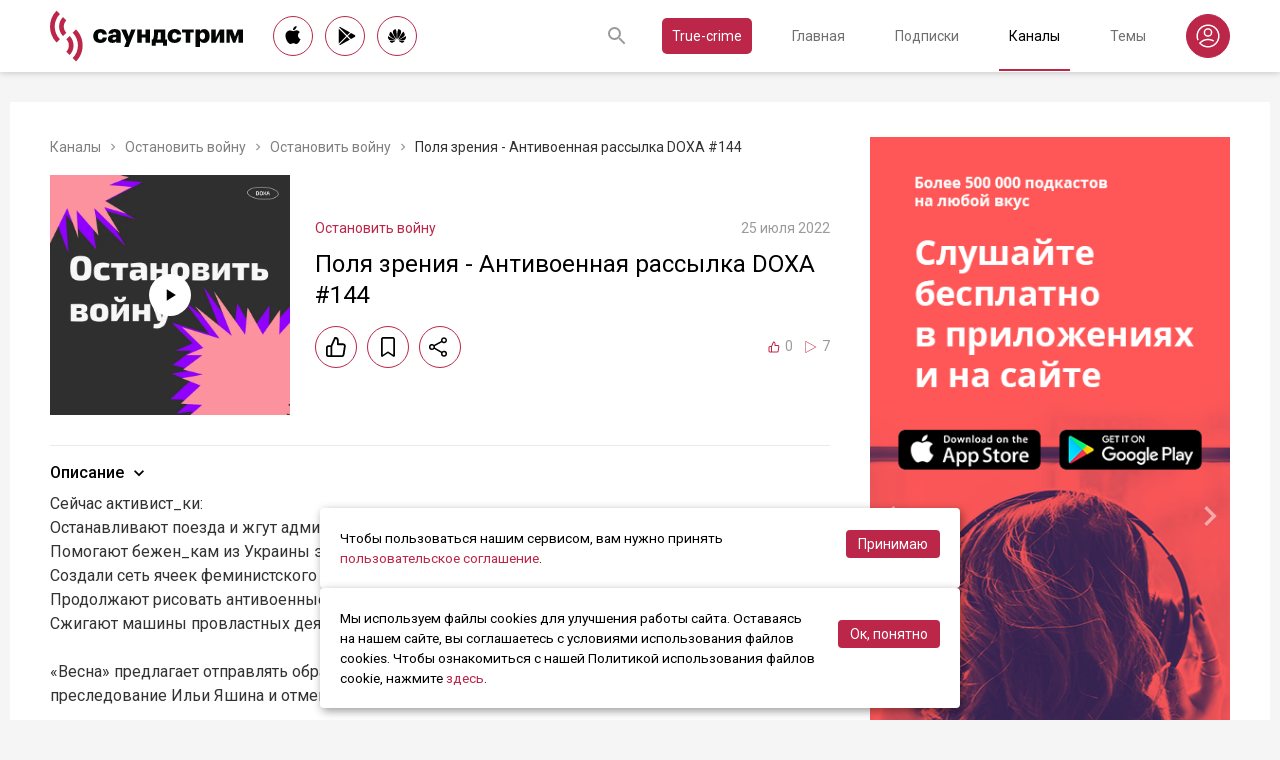

--- FILE ---
content_type: text/html; charset=utf-8
request_url: https://soundstream.media/clip/polya-zreniya-antivoyennaya-rassylka-doxa-144
body_size: 45682
content:
<!doctype html>
<html data-n-head-ssr prefix="og: https://ogp.me/ns#" lang="ru" data-n-head="%7B%22prefix%22:%7B%22ssr%22:%22og:%20https://ogp.me/ns#%22%7D,%22lang%22:%7B%22ssr%22:%22ru%22%7D%7D">
  <head >
    <title>Поля зрения - Антивоенная рассылка DOXA #144 - слушать подкаст</title><meta data-n-head="ssr" charset="utf-8"><meta data-n-head="ssr" name="apple-itunes-app" content="app-id=975657561"><meta data-n-head="ssr" name="google-play-app" content="app-id=media.soundstream.soundstream"><meta data-n-head="ssr" name="yandex-verification" content="b1d30c76e863da5a"><meta data-n-head="ssr" data-hid="charset" charset="utf-8"><meta data-n-head="ssr" data-hid="viewport" name="viewport" content="width=device-width, initial-scale=1, shrink-to-fit=no, user-scalable=no, viewport-fit=cover"><meta data-n-head="ssr" data-hid="mobile-web-app-capable" name="mobile-web-app-capable" content="yes"><meta data-n-head="ssr" data-hid="apple-mobile-web-app-title" name="apple-mobile-web-app-title" content="Слушайте все подкасты в одном месте"><meta data-n-head="ssr" data-hid="og:type" name="og:type" property="og:type" content="website"><meta data-n-head="ssr" data-hid="og:title" name="og:title" property="og:title" content="Слушайте все подкасты в одном месте"><meta data-n-head="ssr" data-hid="og:site_name" name="og:site_name" property="og:site_name" content="Саундстрим"><meta data-n-head="ssr" data-hid="og:description" name="og:description" property="og:description" content="всё, что можно услышать: подкасты, эксклюзивный контент, аудиокниги, редакторские подборки и никакой музыки."><meta data-n-head="ssr" data-hid="og:url" name="og:url" property="og:url" content="https://soundstream.media"><meta data-n-head="ssr" data-hid="og:image" name="og:image" property="og:image" content="https://soundstream.media/icons/ss20.png"><meta data-n-head="ssr" data-hid="description" name="description" content="Сейчас активист_ки:Останавливают поезда и жгут административные здания;Помогают бежен_кам из Украины эвакуироваться с территории России;Создали сеть ячеек феминистского антивоенного сопротивления и пр..."><meta data-n-head="ssr" data-hid="ogTitle" property="og:title" content="Поля зрения - Антивоенная рассылка DOXA #144 - слушать подкаст"><meta data-n-head="ssr" data-hid="ogDescription" property="og:description" content="Сейчас активист_ки:Останавливают поезда и жгут административные здания;Помогают бежен_кам из Украины эвакуироваться с территории России;Создали сеть ячеек феминистского антивоенного сопротивления и пр..."><meta data-n-head="ssr" data-hid="ogImage" property="og:image" content="undefined"><meta data-n-head="ssr" data-hid="ogUrl" property="og:url" content="https://soundstream.media/clip/polya-zreniya-antivoyennaya-rassylka-doxa-144"><link data-n-head="ssr" rel="stylesheet" href="https://fonts.googleapis.com/css?family=Roboto:300,400,500&amp;amp;subset=cyrillic"><link data-n-head="ssr" data-hid="shortcut-icon" rel="shortcut icon" href="/_nuxt/icons/icon_64x64.d15ca3.png"><link data-n-head="ssr" data-hid="apple-touch-icon" rel="apple-touch-icon" href="/_nuxt/icons/icon_512x512.d15ca3.png" sizes="512x512"><link data-n-head="ssr" rel="manifest" href="/_nuxt/manifest.4075804f.json" data-hid="manifest"><link data-n-head="ssr" data-hid="canonical" rel="canonical" href="https://soundstream.media/clip/polya-zreniya-antivoyennaya-rassylka-doxa-144"><script data-n-head="ssr" src="https://cdn.jsdelivr.net/npm/hls.js@latest" async></script><link rel="preload" href="/_nuxt/982f770.js" as="script"><link rel="preload" href="/_nuxt/1950785.js" as="script"><link rel="preload" href="/_nuxt/b0c6b62.js" as="script"><link rel="preload" href="/_nuxt/5f7618b.js" as="script"><link rel="preload" href="/_nuxt/9dc9736.js" as="script"><link rel="preload" href="/_nuxt/645c034.js" as="script"><style data-vue-ssr-id="090a7129:0 7e56e4e3:0 cd6a4952:0 eb171436:0 b1945032:0 8c1e1c5a:0 16cf8b94:0 81a300f0:0 46956639:0 ca1901e6:0 b9d6b68a:0 5d5d2069:0 38bb7bae:0 440eedb0:0 0f7cb374:0 f76fe57a:0 41d39b1d:0 022be9b6:0 33c6b1b6:0 5488117d:0 a6bb840e:0 568fce96:0 908f01a8:0 777821f5:0 934508dc:0">*{margin:0;padding:0;box-sizing:border-box}html{font-size:16px;line-height:24px}body,html{height:100%}body{font-family:"Roboto",Arial,sans-serif;font-size:1rem;line-height:1.5;width:100%;color:#000;background:#f5f5f5;-webkit-text-size-adjust:100%;-moz-text-size-adjust:100%;-ms-text-size-adjust:100%}article,aside,details,figcaption,figure,footer,header,main,nav,section,summary{display:block}img{display:inline-block;vertical-align:middle;border:none;max-width:100%}button,input,textarea{color:#000;outline:none;border:none;font-family:"Roboto",Arial,sans-serif;font-size:1rem;line-height:1.5;-webkit-appearance:none;-moz-appearance:none}button{background:none;cursor:pointer;border:none}button:disabled{cursor:auto}button::-moz-focus-inner{border:0}:focus{outline:none}::-moz-focus-inner{border:0}::selection{background:rgba(246,77,88,.1)}::-moz-selection{background:rgba(246,77,88,.1)}a{color:#bb2649;outline:none;text-decoration:none;transition:all .2s ease-in-out}.link{text-decoration:underline}.link:hover{text-decoration:none}svg{display:block}h1,h2,h3,h4,h5,h6{font-family:"Roboto",Arial,sans-serif;font-weight:400;padding-top:5px;line-height:1.25;padding-bottom:3px}h1{margin:0 0 10px}@media (min-width:1020px){h1{font-size:1.75rem}}@media (min-width:780px) and (max-width:1019px){h1{font-size:1.5rem}}@media (max-width:779px){h1{font-size:1.25rem}}h2{margin:0 0 10px}@media (min-width:1020px){h2{font-size:1.5rem}}@media (min-width:780px) and (max-width:1019px){h2{font-size:1.25rem}}@media (max-width:779px){h2{font-size:1.125rem}}h3{margin:0 0 10px}@media (min-width:1020px){h3{font-size:1.375rem}}@media (min-width:780px) and (max-width:1019px){h3{font-size:1.125rem}}@media (max-width:779px){h3{font-size:1rem}}h4{margin:0 0 10px}@media (min-width:1020px){h4{font-size:1.25rem}}@media (min-width:780px) and (max-width:1019px){h4{font-size:1rem}}@media (max-width:779px){h4{font-size:.875rem}}h5{margin:0 0 10px}@media (min-width:1020px){h5{font-size:1.125rem}}@media (min-width:780px) and (max-width:1019px){h5{font-size:.875rem}}@media (max-width:779px){h5{font-size:.75rem}}h6{margin:0 0 10px}@media (min-width:1020px){h6{font-size:1rem}}@media (min-width:780px) and (max-width:1019px){h6{font-size:.875rem}}@media (max-width:779px){h6{font-size:.75rem}}p{margin:0 0 1rem}ol,ul{padding-left:20px;margin-bottom:16px}li{margin-bottom:8px}b,strong{font-weight:500}#__layout,#__nuxt{width:100%;height:100%}.modal--opened,.wrapper{overflow:hidden}.wrapper{width:100%;min-height:100%;display:flex;flex-direction:column}.inner{position:relative;margin:0 auto;background:#fff}@media (min-width:1260px){.inner{max-width:1260px;padding:0 40px}}@media (min-width:1020px) and (max-width:1259px){.inner{max-width:1020px;padding:0 30px}}@media (min-width:780px) and (max-width:1019px){.inner{max-width:780px;padding:0 20px}}@media (max-width:779px){.inner{width:100%;padding:0 16px}}.main{flex:1}@media (min-width:1020px){.main{margin:102px 0 60px}}@media (max-width:1019px){.main{margin:72px 0 40px}}@media (min-width:1260px){.main>.inner{min-height:calc(100vh - 405px)}}@media (min-width:1020px) and (max-width:1259px){.main>.inner{min-height:calc(100vh - 394px)}}@media (min-width:780px) and (max-width:1019px){.main>.inner{min-height:calc(100vh - 310px)}}@media (max-width:779px){.main>.inner{min-height:calc(100vh - 409px)}}.page{width:100%}@media (min-width:1260px){.page{padding-top:35px;padding-bottom:35px}}@media (min-width:780px) and (max-width:1259px){.page{padding-top:25px;padding-bottom:25px}}@media (max-width:779px){.page{padding-top:20px;padding-bottom:20px}}.page__cover{position:relative}@media (min-width:1260px){.page__cover{margin:-35px -40px 25px}}@media (min-width:780px) and (max-width:1259px){.page__cover{margin-top:-25px}}@media (min-width:1020px) and (max-width:1259px){.page__cover{margin-left:-30px;margin-right:-30px;margin-bottom:25px}}@media (min-width:780px) and (max-width:1019px){.page__cover{margin-left:-20px;margin-right:-20px;margin-bottom:18px}}@media (max-width:779px){.page__cover{margin:-20px -16px 17px}}.page__cover img{max-width:none;width:100%}.page__cover--bg{max-height:280px;height:280px}.page__cover--channels{background:url(/_nuxt/img/channels-cover.4e7952b.jpg) no-repeat scroll 50% 50%}@media only screen and (-webkit-min-device-pixel-ratio:1.5),only screen and (min-resolution:144dpi){.page__cover--channels{background:url(/_nuxt/img/channels-cover@2x.ca4dd9f.jpg);background-size:1260px 280px}}.page__cover-mask{width:100%;background:url(/_nuxt/img/ss-logo-icon.9c5b2b3.png) no-repeat scroll 50% 50%;background-size:75px 75px;display:flex;align-content:center;justify-content:center}.page__cover-mask:after{content:"";display:block;padding-top:22.223%}.page__title{display:flex;border-bottom:1px solid #ebebeb;justify-content:space-between;align-items:flex-end}@media (min-width:1020px){.page__title{margin-bottom:20px;padding-bottom:10px}}@media (max-width:1019px){.page__title{margin-bottom:15px;padding-bottom:5px}}.page__title h1{margin:0;padding-top:0;font-weight:400}@media (min-width:1020px){.page__title h1{font-size:1.75rem}}@media (min-width:780px) and (max-width:1019px){.page__title h1{font-size:1.5rem}}@media (max-width:779px){.page__title h1{font-size:1.25rem}}.page__title--pseudo{border-bottom:1px solid #ebebeb}@media (max-width:1019px){.page__title--pseudo{margin-bottom:15px;padding-bottom:5px}}@media (min-width:1020px){.page__title--pseudo{font-size:1.75rem;margin-bottom:20px;padding-bottom:10px}}@media (min-width:780px) and (max-width:1019px){.page__title--pseudo{font-size:1.5rem}}@media (max-width:779px){.page__title--pseudo{font-size:1.25rem}}.page__sub-title{display:flex;align-items:baseline}@media (min-width:1020px){.page__sub-title{font-size:1.5rem;margin-bottom:12px}}@media (min-width:780px) and (max-width:1019px){.page__sub-title{font-size:1.375rem;margin-bottom:10px}}@media (max-width:779px){.page__sub-title{font-size:1.125rem;margin-bottom:10px}}.page__sub-title span{color:#9b9b9b}@media (min-width:1020px){.page__sub-title span{margin-left:18px;font-size:1rem}}@media (min-width:780px) and (max-width:1019px){.page__sub-title span{margin-left:15px;font-size:.875rem}}@media (max-width:779px){.page__sub-title span{margin-left:10px;font-size:.75rem}}.page__sub-title a,.page__sub-title button{color:#bb2649;transition:all .3s ease-in-out}@media not all and (pointer:coarse){.page__sub-title a:hover,.page__sub-title button:hover{opacity:.8}}@media (min-width:1020px){.page__sub-title a,.page__sub-title button{margin-left:18px;font-size:1rem}}@media (min-width:780px) and (max-width:1019px){.page__sub-title a,.page__sub-title button{margin-left:15px;font-size:.875rem}}@media (max-width:779px){.page__sub-title a,.page__sub-title button{margin-left:10px;font-size:.75rem}}.page__description{color:#333;font-size:1rem;margin-bottom:25px}.page__breadcrumbs{flex-wrap:wrap;color:#9b9b9b;margin-bottom:12px;font-size:.875rem}.page__breadcrumbs>*{display:inline}.page__breadcrumbs span{color:#333}.page__breadcrumbs a{transition:all .3s ease-in-out;color:grey}@media not all and (pointer:coarse){.page__breadcrumbs a:hover{color:#bb2649}}.page__breadcrumbs svg{width:14px;height:14px;margin:0 5px;position:relative;top:2px}.page__list{display:flex;flex-wrap:wrap;align-items:flex-start}@media (min-width:780px){.page__list{margin:0 -10px}}@media (max-width:779px){.page__list{margin:0 -8px}}.page__more{height:60px;position:relative}.page__empty{font-size:1rem;color:#9b9b9b}.page__aside--right{flex-shrink:0}@media (min-width:1260px){.page__aside--right{width:400px;padding-left:40px}}@media (min-width:1020px) and (max-width:1259px){.page__aside--right{width:320px;padding-left:20px}}@media (min-width:780px) and (max-width:1019px){.page__aside--right{width:280px;padding-left:20px}}@media (max-width:779px){.page__aside--right{text-align:center;max-width:100%;padding-top:10px}}.page__col{flex-grow:1}@media (min-width:780px){.page-row{display:flex}}.page-ctrl{display:flex}.page-ctrl__item{color:#9b9b9b;position:relative;transition:all .3s ease-in-out}@media not all and (pointer:coarse){.page-ctrl__item:hover{color:#000}}@media (min-width:780px){.page-ctrl__item{padding:1px 10px;font-size:1rem}}@media (min-width:1020px){.page-ctrl__item{margin-left:20px}}@media (min-width:780px) and (max-width:1019px){.page-ctrl__item{margin-left:15px}}@media (max-width:779px){.page-ctrl__item{margin-left:5px;padding:1px 7px;font-size:.875rem}}.page-ctrl__item--active{color:#bb2649}@media not all and (pointer:coarse){.page-ctrl__item--active:hover{color:#bb2649}}.page-ctrl__item--active:after{content:"";height:1px;width:100%;background:#bb2649;position:absolute;left:0}@media (min-width:1020px){.page-ctrl__item--active:after{bottom:-11px}}@media (max-width:1019px){.page-ctrl__item--active:after{bottom:-6px}}.cover{position:relative}.cover__mask{width:100%;background:url(/_nuxt/img/ss-logo-icon.9c5b2b3.png) no-repeat scroll 50% 50%;background-size:75px 75px;display:flex;align-content:center;justify-content:center}.cover__mask:after{content:"";display:block;padding-top:100%}.cover__button{position:absolute;left:0;top:0;width:100%;height:100%;display:flex;align-items:center;justify-content:center;border:3px solid transparent;transition:all .3s ease-in-out}@media not all and (pointer:coarse){.cover__button:hover{border-color:#bb2649;background:rgba(0,0,0,.1)}}.cover__button:hover .cover__icon{opacity:1;background:#bb2649;fill:#fff}.cover__icon{position:relative;width:42px;height:42px;border-radius:42px;display:flex;align-items:center;justify-content:center;background:#fff;fill:#000;transition:all .3s ease-in-out}.cover__icon--active{background:#bb2649;fill:#fff}.cover__explicit{position:absolute;right:10px;top:10px;border-radius:3px;z-index:10}.cover__icon--bell{left:-10px;top:-10px;width:28px;height:28px;border-radius:28px;display:flex;align-items:center;justify-content:center}.cover__icon--bell,.cover__icon--dot{position:absolute;background:#bb2649;z-index:10}.cover__icon--dot{border-radius:10px;width:14px;height:14px;right:-5px;top:-5px}.list-item{transition:none}@media (min-width:780px){.list-item{padding:0 10px}}@media (max-width:779px){.list-item{padding:0 8px}}.list-item__link{color:#000;transition:color .3s ease-in-out}@media not all and (pointer:coarse){.list-item__link:hover{color:#bb2649}}.list-item__cover{flex-shrink:0;display:block}.list-item__cover button{width:100%}.list-item__image{transition:all .3s ease-in-out;width:100%;max-width:none}.list-item__meta{display:flex;align-items:center;justify-content:space-between;margin-top:auto}.list-item__published{color:#9b9b9b;font-size:.875rem;margin-right:auto}.list-item__title{color:#000;transition:color .3s ease-in-out;line-height:1.2}.list-item__title a{color:#000}@media not all and (pointer:coarse){.list-item__title a:hover{color:#bb2649}}.list-item--row{display:flex}@media (min-width:780px){.list-item--row{margin-bottom:20px}}@media (max-width:779px){.list-item--row{margin-bottom:16px}}@media (min-width:780px){.list-item--row{width:50%}}@media (max-width:779px){.list-item--row{width:100%}}@media (min-width:780px){.list-item--row .list-item__cover{margin-right:20px}}@media (min-width:1260px){.list-item--row .list-item__cover{width:180px;height:180px}}@media (min-width:1020px) and (max-width:1259px){.list-item--row .list-item__cover{width:130px;height:130px}}@media (min-width:780px) and (max-width:1019px){.list-item--row .list-item__cover{width:100px;height:100px}}@media (max-width:779px){.list-item--row .list-item__cover{width:80px;height:80px;margin-right:15px}}.list-item--row .list-item__info{flex-grow:1;display:flex;flex-direction:column}@media (min-width:1260px){.list-item--row .list-item__info{padding:12px 0 10px}}@media (min-width:1020px) and (max-width:1259px){.list-item--row .list-item__info{padding:5px 0 2px}}@media (min-width:780px) and (max-width:1019px){.list-item--row .list-item__info{padding:4px 0 2px}}@media (max-width:779px){.list-item--row .list-item__info{padding:4px 0 1px}}.list-item--row .list-item__title{line-height:1.25;word-break:break-word}@media (min-width:780px){.list-item--row .list-item__title{overflow:hidden;text-overflow:ellipsis;-webkit-line-clamp:2;display:-webkit-box;-webkit-box-orient:vertical}}@media (max-width:779px){.list-item--row .list-item__title{overflow:hidden;text-overflow:ellipsis;-webkit-line-clamp:1;display:-webkit-box;-webkit-box-orient:vertical}}@media (min-width:1260px){.list-item--row .list-item__title{font-size:1.375rem;margin-bottom:10px}}@media (min-width:1020px) and (max-width:1259px){.list-item--row .list-item__title{font-size:1.25rem;margin-bottom:5px}}@media (min-width:780px) and (max-width:1019px){.list-item--row .list-item__title{font-size:1.125rem;margin-bottom:5px}}@media (max-width:779px){.list-item--row .list-item__title{font-size:1rem;margin-bottom:5px}}.list-item--row .list-item__text{color:#9b9b9b;font-weight:300;word-break:break-word}@media (min-width:1260px){.list-item--row .list-item__text{font-size:1rem;overflow:hidden;text-overflow:ellipsis;-webkit-line-clamp:4;display:-webkit-box;-webkit-box-orient:vertical;line-height:22px}}@media (min-width:1020px) and (max-width:1259px){.list-item--row .list-item__text{font-size:1rem;overflow:hidden;text-overflow:ellipsis;-webkit-line-clamp:3;display:-webkit-box;-webkit-box-orient:vertical;line-height:22px}}@media (min-width:780px) and (max-width:1019px){.list-item--row .list-item__text{font-size:.875rem;overflow:hidden;text-overflow:ellipsis;-webkit-line-clamp:2;display:-webkit-box;-webkit-box-orient:vertical;line-height:20px}}@media (max-width:779px){.list-item--row .list-item__text{font-size:.875rem;overflow:hidden;text-overflow:ellipsis;-webkit-line-clamp:2;display:-webkit-box;-webkit-box-orient:vertical;line-height:20px}}@media (min-width:1260px){.list-item--clip .list-item__text,.list-item--playlist .list-item__text{overflow:hidden;text-overflow:ellipsis;-webkit-line-clamp:3;display:-webkit-box;-webkit-box-orient:vertical}}@media (min-width:1020px) and (max-width:1259px){.list-item--clip .list-item__text,.list-item--playlist .list-item__text{overflow:hidden;text-overflow:ellipsis;-webkit-line-clamp:2;display:-webkit-box;-webkit-box-orient:vertical}}@media (min-width:780px) and (max-width:1019px){.list-item--clip .list-item__text,.list-item--playlist .list-item__text{overflow:hidden;text-overflow:ellipsis;-webkit-line-clamp:1;display:-webkit-box;-webkit-box-orient:vertical}}@media (max-width:779px){.list-item--clip .list-item__text,.list-item--playlist .list-item__text{overflow:hidden;text-overflow:ellipsis;-webkit-line-clamp:1;display:-webkit-box;-webkit-box-orient:vertical}}@media (min-width:1260px){.list-item--grid{width:16.666667%}}@media (min-width:1020px) and (max-width:1259px){.list-item--grid{width:20%}}@media (min-width:780px) and (max-width:1019px){.list-item--grid{width:25%}}@media (min-width:540px) and (max-width:779px){.list-item--grid{width:33.33333%}}@media (max-width:539px){.list-item--grid{width:50%}}@media (min-width:780px){.list-item--grid{margin-bottom:35px}}@media (max-width:779px){.list-item--grid{margin-bottom:25px}}@media (min-width:780px){.list-item--grid .list-item__cover{margin-bottom:10px}}@media (max-width:779px){.list-item--grid .list-item__cover{margin-bottom:5px}}.list-item--grid .list-item__title{line-height:1.4}@media (min-width:780px){.list-item--grid .list-item__title{font-size:1rem}}@media (max-width:779px){.list-item--grid .list-item__title{font-size:.875rem}}@media not all and (pointer:coarse){.list-item--channel:hover .list-item__title,.list-item--playlist:hover .list-item__title{color:#bb2649}.list-item--channel:hover .cover__button,.list-item--playlist:hover .cover__button{border-color:#bb2649;background:rgba(0,0,0,.1)}}.clips .list-item,.sp-list .list-item{width:100%}.button-icon{overflow:hidden;position:relative;width:42px;height:42px;border-radius:42px;border:1px solid #bb2649;background:#fff;display:flex;align-items:center;justify-content:center;fill:#000;color:#000;transition:all .3s ease-in-out}@media not all and (pointer:coarse){.button-icon:hover{background:#bb2649;fill:#fff;color:#fff}}.button-icon--active{background:#bb2649;fill:#fff;color:#fff}.form{max-width:380px}.form,.form__item{margin-bottom:20px}.form__item{position:relative;padding-right:15px}.form__item-caption{font-size:.75rem;font-style:italic;color:grey;padding-top:3px}.form__area,.form__input,.form__select{width:100%;display:block;font-size:.875rem;border:1px solid rgba(0,0,0,.2);height:42px;padding:10px 14px}.form__area{height:120px}.form__select{padding:10px 11px}.form__select-label{font-size:.875rem;position:absolute;top:1px;bottom:1px;left:1px;right:16px;padding:10px 13px;color:rgba(0,0,0,.55);pointer-events:none;background:#fff}.form__required{position:absolute;top:5px;right:0;font-size:1rem;color:red}.form__required-text{font-size:.75rem;color:grey;font-style:italic;margin-bottom:10px}.form__required-text span{color:red}.form__submit-button{height:52px;line-height:52px;border:1px solid #bb2649;border-radius:52px;display:inline-block;color:#000;padding:0 40px;transition:all .3s ease-in-out;font-size:1rem}@media not all and (pointer:coarse){.form__submit-button:hover{background:#bb2649;color:#fff}}.form__submit-button--filled{background:#bb2649;color:#fff}@media not all and (pointer:coarse){.form__submit-button--filled:hover{opacity:.8}}.form__submit{margin-bottom:20px}.checkbox{cursor:pointer;width:60px;min-width:60px;height:32px;border-radius:32px;background:#e6e6e6;padding:1px;display:flex;margin-right:20px;position:relative}.checkbox:before{content:"";width:30px;height:30px;border-radius:30px;background:#fff;position:absolute;top:1px;left:1px;transition:all .3s ease-in-out}.checkbox--active{background:#bb2649}.checkbox--active:before{left:29px}.error{display:flex;width:100%;background:#fff;padding:30px 0;align-items:center;justify-content:center}@media (min-width:1260px){.error{min-height:calc(100vh - 405px)}}@media (min-width:1020px) and (max-width:1259px){.error{min-height:calc(100vh - 394px)}}@media (min-width:780px) and (max-width:1019px){.error{min-height:calc(100vh - 310px)}}@media (max-width:779px){.error{min-height:calc(100vh - 409px)}}.error__info{text-align:center;max-width:400px}.error__icon{width:100px;height:100px;margin:0 auto 15px;background:url(/_nuxt/img/ss-logo-icon.9c5b2b3.png) no-repeat scroll 0 0;background-size:cover}.error__title{font-size:1.25rem;font-weight:500;color:#bb2649;margin-bottom:10px}.error__text{color:#7a7a7e;font-size:.875rem}.hooper{position:relative;width:100%}.hooper,.hooper *{box-sizing:border-box}.hooper li{margin:0}.hooper-list{overflow:hidden;width:100%;height:100%}.hooper-track{display:flex;box-sizing:border-box;width:100%;height:100%;padding:0;margin:0}.hooper.is-vertical .hooper-track{flex-direction:column;height:200px}.hooper.is-rtl{direction:rtl}.hooper-sr-only{position:absolute;width:1px;height:1px;padding:0;margin:-1px;overflow:hidden;clip:rect(0,0,0,0);border:0}.hooper-slide{flex-shrink:0;height:100%;margin:0;padding:0;list-style:none}.hooper-progress{position:absolute;top:0;right:0;left:0;height:4px;background-color:#efefef}.hooper-progress-inner{height:100%;background-color:#4285f4;transition:.3s}.hooper-pagination{position:absolute;bottom:0;right:50%;transform:translateX(50%);display:flex;padding:5px 10px}.hooper-indicators{display:flex;list-style:none;margin:0;padding:0}.hooper-indicator.is-active,.hooper-indicator:hover{opacity:1}.hooper-indicator{margin:0 5px;width:6px;height:6px;border-radius:5px;border:none;padding:0;background-color:#fff;cursor:pointer;opacity:.5}.hooper-pagination.is-vertical{bottom:auto;right:0;top:50%;transform:translateY(-50%)}.hooper-pagination.is-vertical .hooper-indicators{flex-direction:column}.hooper-pagination.is-vertical .hooper-indicator{width:6px}.hooper-next,.hooper-prev{background-color:transparent;border:none;padding:1em;position:absolute;top:50%;transform:translateY(-50%);cursor:pointer}.hooper-next.is-disabled,.hooper-prev.is-disabled{opacity:.3;cursor:not-allowed}.hooper-next{right:0}.hooper-next,.hooper-prev{opacity:.5;padding:0}.hooper-next:hover,.hooper-prev:hover{opacity:1}.hooper-next svg,.hooper-prev svg{width:40px;height:40px;fill:#fff}.hooper-prev{left:0}.hooper-navigation.is-vertical .hooper-next{top:auto;bottom:0;transform:none}.hooper-navigation.is-vertical .hooper-prev{top:0;bottom:auto;right:0;left:auto;transform:none}.hooper-navigation.is-rtl .hooper-prev{left:auto;right:0}.hooper-navigation.is-rtl .hooper-next{right:auto;left:0}.toast-container{position:fixed;z-index:9999;font-size:.8125rem}.toast-container .ease-out-top-enter{opacity:0;transform:translateY(-50%)}.toast-container .ease-out-top-enter-to{transition:all .5s;transform:translateY(0)}.toast-container .ease-out-top-leave-to{opacity:0;transition:all .5s;transform:translateY(-50%)}.toast-container .ease-out-top-leave-active{position:absolute}.toast-container .ease-out-top-move{transition:all .5s}.toast{color:#fff;padding:20px;margin-bottom:10px;border-radius:4px;position:relative;box-shadow:0 2px 2px 0 rgba(0,0,0,.25)}@media (min-width:780px){.toast{width:360px}}@media (max-width:779px){.toast{width:280px}}.toast__position--center{left:50%}@media (min-width:1260px){.toast__position--center{top:82px}}@media (min-width:780px){.toast__position--center{margin-left:-180px}}@media (min-width:1020px) and (max-width:1259px){.toast__position--center{top:80px}}@media (max-width:779px){.toast__position--center{margin-left:-140px;top:60px}}.toast div.toast-close-button{position:absolute;right:10px;top:5px}.toast div.toast-close-button button{color:#fff}.toast__title{font-weight:700}.toast--error{background:#dc3545}.toast--info{background:#007bff}.toast--wait{background:#17a2b8}.toast--success{background:#28a745}.toast--warning{background:#ffc107}
.nuxt-progress{position:fixed;top:0;left:0;right:0;height:2px;width:0;opacity:1;transition:width .1s,opacity .4s;background-color:#f64d58;z-index:999999}.nuxt-progress.nuxt-progress-notransition{transition:none}.nuxt-progress-failed{background-color:red}
.header[data-v-45dbddb0]{background:#fff;position:fixed;left:0;top:0;width:100%;transform:translateZ(0);z-index:1020;box-shadow:0 0 7px 0 rgba(0,0,0,.24)}@media (min-width:1020px){.header[data-v-45dbddb0]{height:72px}}@media (max-width:1019px){.header[data-v-45dbddb0]{height:52px}}.header__inner[data-v-45dbddb0]{height:100%;display:flex;align-items:center;justify-content:space-between}@media (min-width:780px){.header__button--nav[data-v-45dbddb0]{display:none}}@media (max-width:779px){.header__button--nav[data-v-45dbddb0]{width:30px;height:30px;display:flex;align-items:center;justify-content:center;margin-left:-8px}}.header__logo[data-v-45dbddb0]{transition:all .3s ease-in-out}@media not all and (pointer:coarse){.header__logo[data-v-45dbddb0]:hover{opacity:.7}}@media (min-width:1260px){.header__logo[data-v-45dbddb0]{margin-right:30px}}@media (min-width:1020px) and (max-width:1259px){.header__logo[data-v-45dbddb0]{margin-right:20px}}@media (min-width:780px) and (max-width:1019px){.header__logo[data-v-45dbddb0]{margin-right:15px}}@media (max-width:779px){.header__logo[data-v-45dbddb0]{margin:auto}}@media (max-width:1019px){.header__icon--logo[data-v-45dbddb0]{width:120px;height:32px}}@media (min-width:1260px){.header__stores[data-v-45dbddb0]{margin-right:10px}}
.store-links[data-v-7a15dde0]{display:flex;justify-content:space-between}.store-links__item--icon[data-v-7a15dde0]{border-radius:40px;display:flex;align-items:center;justify-content:center;color:#000;transition:all .3s ease-in-out}@media not all and (pointer:coarse){.store-links__item--icon[data-v-7a15dde0]:hover{color:#fff;background:#bb2649}}@media (min-width:780px){.store-links__item--icon[data-v-7a15dde0]{border:1px solid #bb2649}}@media (min-width:1020px){.store-links__item--icon[data-v-7a15dde0]{width:40px;height:40px}}@media (min-width:780px) and (max-width:1019px){.store-links__item--icon[data-v-7a15dde0]{width:32px;height:32px}}.store-links__icon--google[data-v-7a15dde0]{margin-left:3px}.store-links__icon--apple[data-v-7a15dde0]{margin-bottom:3px}.store-links__icon[data-v-7a15dde0]{width:18px;height:18px}.store-links__badge[data-v-7a15dde0]{height:40px;width:132px;transition:all .3s ease-in-out}@media not all and (pointer:coarse){.store-links__badge[data-v-7a15dde0]:hover{opacity:.7}}@media (min-width:780px) and (max-width:1019px){.header .store-links__item[data-v-7a15dde0]{margin-right:10px}}@media (max-width:779px){.header .store-links__item[data-v-7a15dde0]{margin:0 0 0 10px}}@media (max-width:779px){.header .store-links__icon--google[data-v-7a15dde0]{margin:0;width:16px;height:16px}}@media (max-width:779px){.header .store-links__icon--apple[data-v-7a15dde0]{margin:0 0 5px}}@media (min-width:1260px){.header .store-links__item[data-v-7a15dde0]{margin:0 12px 0 0}}@media (min-width:780px) and (max-width:1259px){.header .store-links__item[data-v-7a15dde0]{margin:0 10px 0 0}}@media (min-width:780px) and (max-width:1259px){.footer .store-links[data-v-7a15dde0]{flex-wrap:wrap;justify-content:flex-end;max-width:295px}}@media (max-width:779px){.footer .store-links[data-v-7a15dde0]{margin:0 -5px;flex-wrap:wrap;justify-content:center}}@media (min-width:1260px){.footer .store-links__item[data-v-7a15dde0]{margin:0 0 0 12px}}@media (min-width:780px) and (max-width:1259px){.footer .store-links__item[data-v-7a15dde0]{margin:0 0 0 10px}}@media (max-width:779px){.footer .store-links__item[data-v-7a15dde0]{margin:0 5px 10px}}@media (min-width:780px) and (max-width:1259px){.footer .store-links__item--apple[data-v-7a15dde0]{margin-left:50px;margin-bottom:12px}}.playlist .store-links__item[data-v-7a15dde0]{margin:0 0 0 10px;display:block}@media (min-width:780px) and (max-width:1019px){.playlist .store-links__item[data-v-7a15dde0]{margin-bottom:10px}}@media (max-width:539px){.playlist .store-links__item[data-v-7a15dde0]{margin-bottom:10px}}.playlist .store-links__badge[data-v-7a15dde0]{height:42px;width:142px}@media (min-width:780px) and (max-width:1019px){.playlist .store-links[data-v-7a15dde0]{display:block}}@media (max-width:539px){.playlist .store-links[data-v-7a15dde0]{display:block}}
.search[data-v-603932ec]{position:relative;margin-left:auto;display:flex;align-items:center;height:30px;transition:all .3s ease-in-out}@media (max-width:779px){.search[data-v-603932ec]{margin-right:-10px;margin-left:10px}}.search__input[data-v-603932ec]{display:none;flex-grow:1;height:30px}@media (min-width:1020px){.search__input[data-v-603932ec]{font-size:.875rem}}@media (max-width:1019px){.search__input[data-v-603932ec]{font-size:.8125rem}}.search__button[data-v-603932ec]{width:30px;height:30px;display:flex;align-items:center;justify-content:center;transition:all .3s ease-in-out}@media not all and (pointer:coarse){.search__button[data-v-603932ec]:hover{opacity:.7}}.search__button--clear[data-v-603932ec]{display:none}.search--opened[data-v-603932ec]{flex-grow:1}@media (max-width:779px){.search--opened[data-v-603932ec]{position:absolute;margin:0;left:5px;right:5px;top:0;height:100%}}.search--opened .search__input[data-v-603932ec]{display:block;padding:0 35px;width:100px}@media (min-width:780px){.search--opened .search__input[data-v-603932ec]{border-bottom:1px solid #9b9b9b}}@media (max-width:779px){.search--opened .search__input[data-v-603932ec]{height:100%}}.search--opened .search__button--submit[data-v-603932ec]{position:absolute;left:0;top:0}.search--opened .search__button--submit svg[data-v-603932ec]{fill:#bb2649}.search--opened .search__button--clear[data-v-603932ec]{display:flex;position:absolute;right:0;top:0}@media (max-width:779px){.search--opened .search__button[data-v-603932ec]{top:11px}}
.header-nav[data-v-76fa3dea]{display:flex}@media (min-width:1260px){.header-nav[data-v-76fa3dea]{font-size:1rem}}@media (min-width:1020px){.header-nav[data-v-76fa3dea]{font-size:.875rem}}@media (min-width:780px) and (max-width:1019px){.header-nav[data-v-76fa3dea]{font-size:.8125rem}}@media (max-width:779px){.header-nav[data-v-76fa3dea]{display:none}}@media (min-width:1260px){.header-nav__item[data-v-76fa3dea]{margin-left:30px}}@media (min-width:1020px) and (max-width:1259px){.header-nav__item[data-v-76fa3dea]{margin-left:20px}}@media (min-width:780px) and (max-width:1019px){.header-nav__item[data-v-76fa3dea]{margin-left:10px}}.header-nav__link[data-v-76fa3dea]{position:relative;color:#333;opacity:.7;transition:all .3s ease-in-out}@media not all and (pointer:coarse){.header-nav__link[data-v-76fa3dea]:hover{opacity:1}}@media (min-width:1020px){.header-nav__link[data-v-76fa3dea]{padding:10px}}@media (min-width:780px) and (max-width:1019px){.header-nav__link[data-v-76fa3dea]{padding:10px 5px}}.header-nav__link--emph[data-v-76fa3dea]{background-color:#bb2649;color:#fff;opacity:1;border-radius:5px}.header-nav__link--active[data-v-76fa3dea]{color:#000;opacity:1}.header-nav__link--active[data-v-76fa3dea]:after{content:"";position:absolute;left:0;width:100%;height:2px;background:#bb2649}@media (min-width:1020px){.header-nav__link--active[data-v-76fa3dea]:after{bottom:-17px}}@media (max-width:1019px){.header-nav__link--active[data-v-76fa3dea]:after{bottom:-7px}}.modal .header-nav[data-v-76fa3dea]{display:block;border-bottom:1px solid #ebebeb;padding-bottom:20px;margin-bottom:25px}.modal .header-nav__item[data-v-76fa3dea]{padding:8px 0}.modal .header-nav__link[data-v-76fa3dea]:after{display:none}.modal .header-nav__link--emph[data-v-76fa3dea]{margin-left:-10px;padding:6px 10px;border-radius:0}
.header-login[data-v-64c71384]{position:relative}.header-login:hover .user-nav[data-v-64c71384]{display:block}@media (min-width:1260px){.header-login[data-v-64c71384]{margin-left:30px}}@media (min-width:1020px) and (max-width:1259px){.header-login[data-v-64c71384]{margin-left:20px}}@media (min-width:780px) and (max-width:1019px){.header-login[data-v-64c71384]{margin-left:15px}}@media (max-width:779px){.header-login[data-v-64c71384]{display:none}}.header-login__button[data-v-64c71384]{border-radius:44px;border:1px solid #bb2649;display:flex;align-items:center;justify-content:center;background:#bb2649;overflow:hidden;transition:all .3s ease-in-out}@media not all and (pointer:coarse){.header-login__button[data-v-64c71384]:hover{opacity:.7}}@media (min-width:1020px){.header-login__button[data-v-64c71384]{width:44px;height:44px}}@media (min-width:780px) and (max-width:1019px){.header-login__button[data-v-64c71384]{width:36px;height:36px}}.header-login__button--image[data-v-64c71384]{background:none}.header-login__button--active[data-v-64c71384]:after{content:"";height:2px;background:#bb2649;width:100%;left:0;position:absolute;bottom:-14px}.header-login__avatar[data-v-64c71384]{width:100%;height:100%;-o-object-fit:cover;object-fit:cover;-o-object-position:center;object-position:center}@media (max-width:1019px){.header-login__icon[data-v-64c71384]{width:34px;height:34px}}.user-nav[data-v-64c71384]{position:absolute;width:260px;top:40px;right:-40px;padding-top:18px}.user-nav__inner[data-v-64c71384]{background:#fff;z-index:1020;padding:30px 40px;box-shadow:0 4px 7px 0 rgba(0,0,0,.24)}.user-nav__item[data-v-64c71384]{letter-spacing:1px;font-size:.875rem;margin-bottom:20px}.user-nav__link[data-v-64c71384]{color:#000;transition:all .3s ease-in-out}@media not all and (pointer:coarse){.user-nav__link[data-v-64c71384]:hover{color:#bb2649}}.user-nav__logout[data-v-64c71384]{padding-top:20px;border-top:1px solid #ebebeb}.user-nav__logout button[data-v-64c71384]{letter-spacing:1px;font-size:.875rem;transition:all .3s ease-in-out}@media not all and (pointer:coarse){.user-nav__logout button[data-v-64c71384]:hover{color:#bb2649}}.nav-enter-active[data-v-64c71384]{transition:all .3s ease-in-out}.nav-enter[data-v-64c71384],.nav-leave-to[data-v-64c71384]{transform:translateY(-18px);opacity:0}
.clip[data-v-13244872]{margin-bottom:30px}.clip__purchase-button[data-v-13244872]{display:none}.clip__row[data-v-13244872]{padding-top:5px;padding-bottom:30px;border-bottom:1px solid #ebebeb;margin-bottom:15px}@media (min-width:1020px){.clip__row[data-v-13244872]{display:flex;align-items:center}}@media (min-width:540px) and (max-width:779px){.clip__row[data-v-13244872]{display:flex;align-items:center}}.clip__cover[data-v-13244872]{flex-shrink:0;position:relative}@media (min-width:1260px){.clip__cover[data-v-13244872]{width:240px;margin-right:25px}}@media (min-width:1020px) and (max-width:1259px){.clip__cover[data-v-13244872]{width:200px;margin-right:25px}}@media (min-width:780px) and (max-width:1019px){.clip__cover[data-v-13244872]{width:100%;margin-bottom:15px}.clip__cover img[data-v-13244872]{width:100%}}@media (min-width:540px) and (max-width:779px){.clip__cover[data-v-13244872]{width:200px;margin-right:20px}}@media (max-width:539px){.clip__cover[data-v-13244872]{width:100%;margin-bottom:15px}.clip__cover img[data-v-13244872]{width:100%}}.clip__cover button[data-v-13244872]{display:block;width:100%}.clip__info[data-v-13244872]{flex-grow:1;display:flex;flex-direction:column}@media (min-width:1260px){.clip__info[data-v-13244872]{padding:15px 0 20px}}@media (min-width:1020px) and (max-width:1259px){.clip__info[data-v-13244872]{padding:10px 0 15px}}@media (min-width:540px) and (max-width:779px){.clip__info[data-v-13244872]{padding:5px 0 10px}}.clip__info--top[data-v-13244872]{margin-bottom:10px}.clip__info--bottom[data-v-13244872],.clip__info--top[data-v-13244872]{display:flex;justify-content:space-between;align-items:center}.clip__info--bottom[data-v-13244872]{margin-top:auto}.clip__published[data-v-13244872]{color:#9b9b9b;text-align:right}@media (min-width:780px){.clip__published[data-v-13244872]{font-size:.875rem}}@media (max-width:779px){.clip__published[data-v-13244872]{font-size:.75rem}}.clip__playlist[data-v-13244872]{transition:all .3s ease-in-out}@media not all and (pointer:coarse){.clip__playlist[data-v-13244872]:hover{opacity:.8}}@media (min-width:780px){.clip__playlist[data-v-13244872]{font-size:.875rem}}@media (max-width:779px){.clip__playlist[data-v-13244872]{font-size:.75rem}}.clip__title[data-v-13244872]{line-height:1.3;margin-bottom:15px}@media (min-width:1260px){.clip__title[data-v-13244872]{font-size:1.5rem}}@media (min-width:1020px) and (max-width:1259px){.clip__title[data-v-13244872]{font-size:1.375rem}}@media (min-width:780px) and (max-width:1019px){.clip__title[data-v-13244872]{font-size:1.25rem}}@media (max-width:779px){.clip__title[data-v-13244872]{font-size:1.125rem}}.clip__actions[data-v-13244872]{display:flex;align-items:center}.clip__actions-item[data-v-13244872]{margin-right:10px}.clip__description[data-v-13244872]{word-break:break-word;border-bottom:1px solid #ebebeb;padding-bottom:15px}.clip__description-title[data-v-13244872]{display:inline-flex;align-items:center;font-weight:500;font-size:1rem}.clip__description-text[data-v-13244872]{color:#333;white-space:pre-wrap;padding-top:7px}@media (min-width:1020px){.clip__description-text[data-v-13244872]{font-size:1rem}}@media (max-width:1019px){.clip__description-text[data-v-13244872]{font-size:.875rem}}.clip__description-icon[data-v-13244872]{transition:all .3s ease-in-out;margin-left:5px}.clip__description-icon--active[data-v-13244872]{transform:rotate(90deg)}.clip .stores-buttons[data-v-13244872]{margin-bottom:15px;text-align:right}.playlist__sub-title[data-v-13244872]{font-size:1rem;color:#9b9b9b;margin-bottom:2px}.playlist__title[data-v-13244872]{font-size:1.375rem;line-height:1.3;margin-bottom:20px}
.player-actions .like-button[data-v-6276d996]{width:34px;height:34px}.player-actions .like-button__icon[data-v-6276d996]{width:18px;height:18px}
.player-actions .favorites-button[data-v-46ab6a58]{width:34px;height:34px}.player-actions .favorites-button__icon[data-v-46ab6a58]{width:18px;height:18px}
.share-button[data-v-51c8e30d]{padding-right:4px}.page__cover .share-button[data-v-51c8e30d]{position:absolute;left:40px;bottom:20px}@media (min-width:1260px){.page__cover .share-button[data-v-51c8e30d]{left:40px;bottom:20px}}@media (min-width:1020px) and (max-width:1259px){.page__cover .share-button[data-v-51c8e30d]{left:30px;bottom:20px}}@media (min-width:780px) and (max-width:1019px){.page__cover .share-button[data-v-51c8e30d]{left:20px;bottom:15px}}@media (max-width:779px){.page__cover .share-button[data-v-51c8e30d]{left:16px;bottom:10px}}.player-actions .share-button[data-v-51c8e30d]{width:34px;height:34px;padding-right:2px}.player-actions .share-button__icon[data-v-51c8e30d]{width:18px;height:18px}
.counters[data-v-80d128d6]{font-size:.875rem}.counters[data-v-80d128d6],.counters__item[data-v-80d128d6]{display:flex;align-items:center}.counters__item[data-v-80d128d6]{margin:0 12px 0 0;color:#9b9b9b}.counters__item[data-v-80d128d6]:last-of-type{margin:0}.counters__item svg[data-v-80d128d6]{margin-right:5px}.counters--right .counters__item[data-v-80d128d6]{margin:0 0 0 20px}
.cover[data-v-6c2fb33c]{cursor:pointer}.list-item__meta a[data-v-6c2fb33c]{font-size:.875rem}
.list-item__icons[data-v-656673e8]{display:flex;align-items:center;margin-left:10px}.list-item__icons svg[data-v-656673e8]{margin-left:7px}
.loader[data-v-98de74d2]{position:absolute;z-index:90;left:0;top:0;width:100%;height:100%;display:flex;align-items:center;justify-content:center}.loader--fixed[data-v-98de74d2]{position:fixed;z-index:1040}.loader__dots[data-v-98de74d2]{display:flex}.loader__dot[data-v-98de74d2]{background-color:#bb2649;-webkit-animation-name:animation-data-v-98de74d2;animation-name:animation-data-v-98de74d2;-webkit-animation-duration:2s;animation-duration:2s;-webkit-animation-iteration-count:infinite;animation-iteration-count:infinite;-webkit-animation-direction:normal;animation-direction:normal}.loader__dot--md[data-v-98de74d2]{border-radius:8px;width:8px;height:8px;margin:0 4px}.loader__dot--sm[data-v-98de74d2]{border-radius:6px;width:6px;height:6px;margin:0 4px}.loader__dot--xs[data-v-98de74d2]{border-radius:4px;width:4px;height:4px;margin:0 2px}.loader__dot-2[data-v-98de74d2]{-webkit-animation-delay:.45s;animation-delay:.45s}.loader__dot-3[data-v-98de74d2]{-webkit-animation-delay:.9s;animation-delay:.9s}.button-icon .loader__dot[data-v-98de74d2],.cover .loader__dot[data-v-98de74d2],.player-control__play .loader__dot[data-v-98de74d2]{background:#fff}@-webkit-keyframes animation-data-v-98de74d2{50%{opacity:0}}@keyframes animation-data-v-98de74d2{50%{opacity:0}}.fade-loader-fast-enter-active[data-v-98de74d2],.fade-loader-fast-leave-active[data-v-98de74d2]{transition:opacity .5s}.fade-loader-fast-enter[data-v-98de74d2],.fade-loader-fast-leave-to[data-v-98de74d2]{opacity:0}.fade-loader-enter-active[data-v-98de74d2],.fade-loader-leave-active[data-v-98de74d2]{transition:opacity 1.5s}.fade-loader-enter[data-v-98de74d2],.fade-loader-leave-to[data-v-98de74d2]{opacity:0}
.footer[data-v-29309a94]{position:relative;background:#fff}@media (min-width:780px){.footer__top[data-v-29309a94]{display:flex;justify-content:space-between;align-items:center}}@media (min-width:1020px){.footer__top[data-v-29309a94]{padding:30px 0}}@media (min-width:780px) and (max-width:1019px){.footer__top[data-v-29309a94]{padding:25px 0}}@media (max-width:779px){.footer__top[data-v-29309a94]{padding:20px 0 10px}}.footer__logo[data-v-29309a94]{transition:all .3s ease-in-out}@media not all and (pointer:coarse){.footer__logo[data-v-29309a94]:hover{opacity:.7}}@media (min-width:1260px){.footer__logo[data-v-29309a94]{margin-left:50px}}@media (max-width:1019px){.footer__logo[data-v-29309a94]{display:none}}.footer__info[data-v-29309a94]{display:flex;flex-direction:column}@media (min-width:780px){.footer__info[data-v-29309a94]{align-items:flex-end}}@media (max-width:779px){.footer__info[data-v-29309a94]{align-items:center}}@media (min-width:1260px){.footer__social[data-v-29309a94]{margin-bottom:25px}}@media (max-width:1259px){.footer__social[data-v-29309a94]{margin-bottom:20px}}.footer__bottom[data-v-29309a94]{display:flex;justify-content:space-between;align-items:center;border-top:1px solid #9b9b9b}@media (min-width:780px){.footer__bottom[data-v-29309a94]{font-size:.75rem}}@media (min-width:1020px){.footer__bottom[data-v-29309a94]{height:58px}}@media (max-width:1019px){.footer__bottom[data-v-29309a94]{height:44px}}@media (max-width:779px){.footer__bottom[data-v-29309a94]{font-size:.6875rem}}.footer__agreement[data-v-29309a94]{color:#000;transition:all .3s ease-in-out}@media not all and (pointer:coarse){.footer__agreement[data-v-29309a94]:hover{opacity:.7}}.footer__subscriptions[data-v-29309a94]{color:#000;transition:all .3s ease-in-out}@media not all and (pointer:coarse){.footer__subscriptions[data-v-29309a94]:hover{opacity:.7}}.footer__end[data-v-29309a94]{position:absolute;left:0;bottom:0}
.footer-nav[data-v-6003a322]{display:flex}@media (min-width:1020px){.footer-nav[data-v-6003a322]{font-size:1rem}}@media (max-width:1019px){.footer-nav[data-v-6003a322]{font-size:.875rem}}@media (max-width:779px){.footer-nav[data-v-6003a322]{margin-bottom:15px;justify-content:space-around}}@media (min-width:1260px){.footer-nav__group[data-v-6003a322]{padding:0 20px 0 60px}}@media (min-width:1020px) and (max-width:1259px){.footer-nav__group[data-v-6003a322]{padding:0 15px 0 55px}}@media (min-width:780px) and (max-width:1019px){.footer-nav__group[data-v-6003a322]{padding:0 100px 0 0}}@media (min-width:1020px){.footer-nav__item[data-v-6003a322]{padding:7px 0}}@media (max-width:1019px){.footer-nav__item[data-v-6003a322]{padding:5px 0}}.footer-nav__link[data-v-6003a322]{color:#333;opacity:.7;transition:all .3s ease-in-out}@media not all and (pointer:coarse){.footer-nav__link[data-v-6003a322]:hover{opacity:1}}.footer-nav__link--active[data-v-6003a322]{color:#000;opacity:1}
.social-links[data-v-fecc6aa6]{display:flex}.social-links__icon[data-v-fecc6aa6]{color:#fff;width:20px;height:20px}.social-links__item[data-v-fecc6aa6]{display:flex;align-items:center;justify-content:center;border-radius:50px;background:#bb2649;margin:0 10px;transition:all .3s ease-in-out}@media not all and (pointer:coarse){.social-links__item[data-v-fecc6aa6]:hover{opacity:.7}}@media (min-width:1260px){.social-links__item[data-v-fecc6aa6]{width:42px;height:42px}}@media (min-width:1020px) and (max-width:1259px){.social-links__item[data-v-fecc6aa6]{width:40px;height:40px}}@media (min-width:780px) and (max-width:1019px){.social-links__item[data-v-fecc6aa6]{width:38px;height:38px}}@media (max-width:779px){.social-links__item[data-v-fecc6aa6]{width:40px;height:40px}}@media (min-width:1020px){.footer .social-links__item[data-v-fecc6aa6]{margin:0 0 0 15px}}@media (min-width:1020px) and (max-width:1259px){.footer .social-links__item[data-v-fecc6aa6]{margin:0 0 0 15px}}@media (min-width:780px) and (max-width:1019px){.footer .social-links__item[data-v-fecc6aa6]{margin:0 0 0 10px}}@media (max-width:779px){.footer .social-links__item[data-v-fecc6aa6]{margin:0 7px}}
.player[data-v-5a4aae58]{position:fixed;left:0;bottom:0;transform:translateZ(0);z-index:1020;box-shadow:0 2px 15px 0 rgba(0,0,0,.24);height:80px;width:100%;background:#fff;transition:all .3s ease-in-out}.player__inner[data-v-5a4aae58]{height:100%}.player__close[data-v-5a4aae58],.player__inner[data-v-5a4aae58]{display:flex;align-items:center}.player__close[data-v-5a4aae58]{z-index:2;position:absolute;right:0;top:-18px;width:36px;height:36px;background:#fff;border-radius:36px;font-size:18px;line-height:38px;justify-content:center;transition:all .3s ease-in-out;fill:#000}@media not all and (pointer:coarse){.player__close[data-v-5a4aae58]:hover{fill:#bb2649}}.player-control[data-v-5a4aae58]{display:flex;align-items:center;justify-content:space-between;width:182px;flex-shrink:0}@media (min-width:1260px){.player-control[data-v-5a4aae58]{margin-right:40px}}@media (min-width:1020px) and (max-width:1259px){.player-control[data-v-5a4aae58]{margin-right:20px}}@media (min-width:780px) and (max-width:1019px){.player-control[data-v-5a4aae58]{margin-right:20px}}@media (max-width:779px){.player-control[data-v-5a4aae58]{position:absolute;left:50%;margin-left:-91px;top:18px;z-index:101}}.player-control__icon[data-v-5a4aae58]{transition:all .3s ease-in-out}@media not all and (pointer:coarse){.player-control__icon[data-v-5a4aae58]:hover{fill:#bb2649}}.player-control__play[data-v-5a4aae58]{position:relative;width:42px;height:42px;display:flex;align-items:center;justify-content:center;border-radius:42px;border:1px solid #bb2649;transition:all .3s ease-in-out}@media not all and (pointer:coarse){.player-control__play[data-v-5a4aae58]:hover{background:#bb2649}.player-control__play:hover svg[data-v-5a4aae58]{fill:#fff}}.player-control__play--active[data-v-5a4aae58]{background:#bb2649}.player-control__play--active svg[data-v-5a4aae58]{fill:#fff}.player-control__next-30[data-v-5a4aae58],.player-control__prev-30[data-v-5a4aae58]{position:relative;width:28px;height:31px;bottom:2px;padding-top:3px;display:flex;align-items:center;justify-content:center;font-size:.75rem;transition:all .3s ease-in-out}@media not all and (pointer:coarse){.player-control__next-30[data-v-5a4aae58]:hover,.player-control__prev-30[data-v-5a4aae58]:hover{color:#bb2649}}.player-control__prev-30[data-v-5a4aae58]{background:url([data-uri]) no-repeat scroll 50% 50%}@media only screen and (-webkit-min-device-pixel-ratio:1.5),only screen and (min-resolution:144dpi){.player-control__prev-30[data-v-5a4aae58]{background-image:url(/_nuxt/img/prev-30@2x.bde7016.png);background-size:28px 31px}}.player-control__next-30[data-v-5a4aae58]{background:url([data-uri]) no-repeat scroll 50% 50%}@media only screen and (-webkit-min-device-pixel-ratio:1.5),only screen and (min-resolution:144dpi){.player-control__next-30[data-v-5a4aae58]{background-image:url(/_nuxt/img/next-30@2x.5983f97.png);background-size:28px 31px}}.player-actions[data-v-5a4aae58]{display:flex;align-items:center}@media (min-width:1260px){.player-actions[data-v-5a4aae58]{margin-right:30px}}@media (min-width:1020px) and (max-width:1259px){.player-actions[data-v-5a4aae58]{margin-right:10px}}@media (min-width:780px) and (max-width:1019px){.player-actions[data-v-5a4aae58]{margin-right:10px}}@media (max-width:779px){.player-actions[data-v-5a4aae58]{display:none}}.player-actions__item[data-v-5a4aae58]{margin-right:10px}.player-progress[data-v-5a4aae58]{display:flex;align-items:center}@media (min-width:1260px){.player-progress[data-v-5a4aae58]{margin-right:40px}}@media (min-width:1020px) and (max-width:1259px){.player-progress[data-v-5a4aae58]{margin-right:20px}}@media (min-width:780px) and (max-width:1019px){.player-progress[data-v-5a4aae58]{margin-right:20px}}@media (max-width:779px){.player-progress[data-v-5a4aae58]{position:absolute;left:0;bottom:0;width:100%}}.player-progress__duration[data-v-5a4aae58]{font-size:.75rem}@media (max-width:779px){.player-progress__duration[data-v-5a4aae58]{display:none}}.player-progress__duration--left[data-v-5a4aae58]{text-align:right}.player-progress__control[data-v-5a4aae58]{background:#e6e6e6;height:6px;position:relative}@media (min-width:780px){.player-progress__control[data-v-5a4aae58]{margin:0 10px}}@media (min-width:1260px){.player-progress__control[data-v-5a4aae58]{width:340px}}@media (min-width:1020px) and (max-width:1259px){.player-progress__control[data-v-5a4aae58]{width:240px}}@media (min-width:780px) and (max-width:1019px){.player-progress__control[data-v-5a4aae58]{width:220px}}@media (max-width:779px){.player-progress__control[data-v-5a4aae58]{width:100%}}.player-progress__status[data-v-5a4aae58]{height:100%;width:0;background:#bb2649;position:absolute;left:0;top:0}.player-volume[data-v-5a4aae58]{background:#e6e6e6;height:6px;width:70px;position:absolute;left:-21px;bottom:40px;transform:rotate(-90deg)}.player-volume__status[data-v-5a4aae58]{height:100%;width:0;background:#bb2649;position:absolute;left:0;top:0}.player-control-sub[data-v-5a4aae58]{display:flex;align-items:center;position:relative;z-index:100}@media (max-width:779px){.player-control-sub[data-v-5a4aae58]{justify-content:space-between;width:100%}}@media (min-width:1260px){.player-control-sub[data-v-5a4aae58]{margin-right:25px}}@media (min-width:1020px) and (max-width:1259px){.player-control-sub[data-v-5a4aae58]{margin-right:5px}}.player-control-sub__item[data-v-5a4aae58]{position:relative}@media (min-width:780px){.player-control-sub__item[data-v-5a4aae58]{margin-right:15px}}@media (max-width:779px){.player-control-sub__item[data-v-5a4aae58]:last-of-type{bottom:2px}}@media not all and (pointer:coarse){.player-control-sub__item:hover>div[data-v-5a4aae58]{display:block}}.player-control-sub__button[data-v-5a4aae58]{position:relative;font-size:.875rem;width:30px;height:30px;align-items:center;justify-content:center;display:flex}.player-control-sub__button--mute[data-v-5a4aae58]:after{content:"";height:2px;width:100%;position:absolute;top:50%;margin-top:-1px;left:0;background:#bb2649;transform:rotate(45deg)}.player-control-sub__popover[data-v-5a4aae58]{display:none;width:30px;left:0;bottom:30px;position:absolute;padding-bottom:2px}.player-control-sub__popover-inner[data-v-5a4aae58]{width:100%;height:90px;padding:4px 0;background:#fff;border-radius:4px;border:1px solid #ebebeb;position:relative}.player-control-sub__popover-button[data-v-5a4aae58]{display:block;color:#000;width:100%;padding:1px 5px;text-align:left;transition:all .3s ease-in-out;font-size:.75rem}@media not all and (pointer:coarse){.player-control-sub__popover-button[data-v-5a4aae58]:hover{color:#bb2649}}.player-control-sub__popover-button--active[data-v-5a4aae58]{color:#bb2649}.player-clip[data-v-5a4aae58]{display:flex;align-items:center;flex-shrink:0}@media (max-width:1019px){.player-clip[data-v-5a4aae58]{display:none}}@media (min-width:1260px){.player-clip[data-v-5a4aae58]{width:221px}}@media (min-width:1020px) and (max-width:1259px){.player-clip[data-v-5a4aae58]{width:181px}}.player-clip__cover[data-v-5a4aae58]{flex-shrink:0}@media (min-width:1260px){.player-clip__cover[data-v-5a4aae58]{width:50px;height:50px;margin-right:15px}}@media (max-width:1259px){.player-clip__cover[data-v-5a4aae58]{width:40px;height:40px;margin-right:10px}}.player-clip__explicit[data-v-5a4aae58]{right:3px;top:3px}.player-clip__title[data-v-5a4aae58]{overflow:hidden;text-overflow:ellipsis;-webkit-line-clamp:2;display:-webkit-box;-webkit-box-orient:vertical;font-size:.875rem;font-weight:500}.player-clip__link[data-v-5a4aae58]{color:#000}@media not all and (pointer:coarse){.player-clip__link[data-v-5a4aae58]:hover{color:#bb2649}}.player-enter[data-v-5a4aae58],.player-leave-to[data-v-5a4aae58]{transform:translateY(100%);opacity:0}input[type=range][data-v-5a4aae58]{position:absolute;left:0;top:0;z-index:3}input[type=range][data-v-5a4aae58]::-ms-track{width:100%;height:100%;-webkit-appearance:none;margin:0;padding:0;border:0;background:transparent;color:transparent;overflow:visible}input[type=range][data-v-5a4aae58]::-moz-range-track{width:100%;height:100%;-moz-appearance:none;margin:0;padding:0;border:0;background:transparent;color:transparent;overflow:visible}input[type=range][data-v-5a4aae58]{width:100%;height:100%;-webkit-appearance:none;margin:0;padding:0;border:0;background:transparent;color:transparent;overflow:visible}input[type=range][data-v-5a4aae58]:focus::-webkit-slider-runnable-track{background:transparent;border:transparent}input[type=range][data-v-5a4aae58]:focus{outline:none}input[type=range][data-v-5a4aae58]::-ms-thumb{width:1px;height:6px;border-radius:0;border:0;background:transparent}input[type=range][data-v-5a4aae58]::-moz-range-thumb{width:1px;height:6px;border-radius:0;border:0;background:transparent}input[type=range][data-v-5a4aae58]::-webkit-slider-thumb{width:1px;height:6px;border-radius:0;border:0;background:transparent;-webkit-appearance:none}input[type=range][data-v-5a4aae58]::-ms-fill-lower,input[type=range][data-v-5a4aae58]::-ms-fill-upper{background:transparent;border:0}input[type=range][data-v-5a4aae58]::-ms-tooltip{display:none}
@media (max-width:779px){.modal{overflow:auto}}.modal__inner{display:flex;flex-direction:column;min-height:100%}@media (min-width:780px){.modal__inner{padding:30px 0 35px}}@media (max-width:779px){.modal__inner{padding:40px 8px;justify-content:center;align-items:center}}.modal__title{line-height:normal;text-align:center}@media (min-width:780px){.modal__title{font-size:1.5rem;padding:0 50px;margin-bottom:20px}}@media (max-width:779px){.modal__title{font-size:1.375rem;margin-bottom:15px;position:relative}}@media (min-width:780px){.modal__content{flex-grow:1;padding:0 50px}}@media (min-width:540px) and (max-width:779px){.modal__content{min-width:360px}}@media (max-width:539px){.modal__content{min-width:300px}}.modal-nav .modal__inner{justify-content:flex-start}
.modal[data-v-01efcbf7]{position:relative;background-color:#fff;transition:all .3s ease-in-out}@media (min-width:780px){.modal[data-v-01efcbf7]{border:1px solid #efefef;width:700px;margin:auto;height:480px;box-shadow:0 6px 8px 0 rgba(0,0,0,.11)}}@media (max-width:779px){.modal[data-v-01efcbf7]{position:fixed;left:0;right:0;bottom:0;border-top:1px solid #ebebeb;top:52px;z-index:1040;-webkit-overflow-scrolling:touch}}@media (min-width:780px){.modal__overlay[data-v-01efcbf7]{padding:5px;position:fixed;display:flex;box-sizing:border-box;left:0;top:0;width:100%;height:100%;background:rgba(0,0,0,.28);z-index:1090;transition:all .3s ease-in-out}}.modal__close[data-v-01efcbf7]{position:absolute;width:30px;height:30px;display:flex;align-items:center;justify-content:center;fill:#000;right:17px;top:17px;transition:all .3s ease-in-out}@media not all and (pointer:coarse){.modal__close[data-v-01efcbf7]:hover{opacity:.7}}@media (min-width:780px){.modal-share[data-v-01efcbf7]{height:162px}}.modal-enter[data-v-01efcbf7],.modal-leave-to[data-v-01efcbf7]{opacity:0}.modal-enter .modal[data-v-01efcbf7],.modal-leave-to .modal[data-v-01efcbf7]{transform:translateY(-20px);opacity:0}
.dialog[data-v-3f2ace8c]{position:relative;background-color:#fff;border:1px solid #efefef;box-shadow:0 6px 8px 0 rgba(0,0,0,.11);min-height:160px;margin:auto;flex-basis:400px;max-width:100%;text-align:center;padding:20px 30px 25px;flex-direction:column;justify-content:center}.dialog[data-v-3f2ace8c],.dialog__overlay[data-v-3f2ace8c]{display:flex;transition:all .3s ease-in-out}.dialog__overlay[data-v-3f2ace8c]{position:fixed;box-sizing:border-box;left:0;top:0;width:100%;height:100%;background:rgba(0,0,0,.28);z-index:1092;padding:6px}.dialog__close[data-v-3f2ace8c]{position:absolute;right:10px;top:10px;width:15px;height:15px}@media (min-width:780px){.dialog__close[data-v-3f2ace8c]{transition:all .3s ease-in-out}.dialog__close[data-v-3f2ace8c]:hover{opacity:.7}}.dialog__icon--close[data-v-3f2ace8c]{display:block}.dialog__title[data-v-3f2ace8c]{font-size:1.125rem;font-weight:500;margin-bottom:7px}.dialog__text[data-v-3f2ace8c]{font-size:1rem;margin-bottom:10px;white-space:pre-wrap}.dialog__actions[data-v-3f2ace8c]{display:flex;align-items:center;justify-content:center;padding-top:10px}.dialog__button[data-v-3f2ace8c]{margin:0 5px;height:34px;line-height:34px;border-radius:34px;text-align:center;min-width:110px;padding:0 15px;font-weight:500;font-size:.875rem;transition:all .3s ease-in-out}.dialog__button--submit[data-v-3f2ace8c]{border:1px solid #bb2649;color:#bb2649}@media not all and (pointer:coarse){.dialog__button--submit[data-v-3f2ace8c]:hover{background:#bb2649;color:#fff}}.dialog__button--reset[data-v-3f2ace8c]{color:#333;border:1px solid #fff}@media not all and (pointer:coarse){.dialog__button--reset[data-v-3f2ace8c]:hover{opacity:.6}}.modal-enter[data-v-3f2ace8c],.modal-leave-to[data-v-3f2ace8c]{opacity:0}.modal-enter .dialog[data-v-3f2ace8c],.modal-leave-to .dialog[data-v-3f2ace8c]{transform:translateY(-20px);opacity:0}
#BottomNotifications[data-v-f22dcd50]{position:fixed;bottom:12px;left:50%;z-index:10000;max-width:90%;transform:translateX(-50%);padding:0;display:flex;flex-direction:column;grid-gap:12px;gap:12px}
#eulaNote[data-v-204bcd73]{display:none;width:100%;padding:10px 20px;background-color:#fff;border-radius:4px;box-shadow:2px 3px 10px rgba(0,0,0,.4)}#eulaNote p[data-v-204bcd73]{margin:10px 0;font-size:.85rem;text-align:left;color:#000}@media (max-width:1019px){#eulaNote p[data-v-204bcd73]{font-size:.75rem}}button.cookie_accept[data-v-204bcd73]{height:28px;padding:0 12px;margin:6px 0 12px 16px;background:#bb2649;border-radius:4px;color:#fff;line-height:28px;font-size:.875rem}@media (min-width:576px){#eulaNote.show[data-v-204bcd73]{display:flex}}@media (max-width:575px){#eulaNote.show[data-v-204bcd73]{display:block;text-align:left}}@media (max-width:1500px){button.cookie_accept[data-v-204bcd73]{margin-top:12px}}
#cookieNote[data-v-316df0d4]{display:none;width:100%;padding:20px;background-color:#fff;border-radius:4px;box-shadow:2px 3px 10px rgba(0,0,0,.4)}#cookieNote p[data-v-316df0d4]{margin:0;font-size:.85rem;text-align:left;color:#000}@media (max-width:1019px){#cookieNote p[data-v-316df0d4]{font-size:.75rem}}button.cookie_accept[data-v-316df0d4]{height:28px;padding:0 12px;margin:12px 0 12px 16px;background:#bb2649;border-radius:4px;color:#fff;line-height:28px;font-size:.875rem}@media (min-width:576px){#cookieNote.show[data-v-316df0d4]{display:flex}}@media (max-width:575px){#cookieNote.show[data-v-316df0d4]{display:block;text-align:left}}</style>
  </head>
  <body >
    <div data-server-rendered="true" id="__nuxt"><!----><div id="__layout"><div class="wrapper"><header class="header" data-v-45dbddb0><div class="header__inner inner" data-v-45dbddb0><button class="header__button--nav" data-v-45dbddb0><svg width="24" height="24" fill="#9b9b9b" xmlns="http://www.w3.org/2000/svg" class="icon sprite-icons" data-v-45dbddb0 data-v-45dbddb0><use href="/_nuxt/27c83322445ae0ce660c151108748298.svg#i-nav" xlink:href="/_nuxt/27c83322445ae0ce660c151108748298.svg#i-nav" data-v-45dbddb0 data-v-45dbddb0></use></svg></button><a href="/" aria-current="page" class="header__logo" data-v-45dbddb0><svg width="193" height="52" xmlns="http://www.w3.org/2000/svg" class="header__icon--logo icon sprite-icons" data-v-45dbddb0><use href="/_nuxt/27c83322445ae0ce660c151108748298.svg#i-soundstream-logo-2023" xlink:href="/_nuxt/27c83322445ae0ce660c151108748298.svg#i-soundstream-logo-2023" data-v-45dbddb0></use></svg></a><div class="store-links header__stores" data-v-7a15dde0 data-v-45dbddb0><a target="_blank" rel="noopener noreferrer" href="https://redirect.appmetrica.yandex.com/serve/746359663506850453" class="store-links__item store-links__item--apple store-links__item--icon" data-v-7a15dde0><svg xmlns="http://www.w3.org/2000/svg" class="store-links__icon store-links__icon--apple icon sprite-icons" data-v-7a15dde0 data-v-7a15dde0><use href="/_nuxt/27c83322445ae0ce660c151108748298.svg#i-apple-store" xlink:href="/_nuxt/27c83322445ae0ce660c151108748298.svg#i-apple-store" data-v-7a15dde0 data-v-7a15dde0></use></svg><!----></a><a target="_blank" rel="noopener noreferrer" href="https://redirect.appmetrica.yandex.com/serve/1034590038819628844" class="store-links__item store-links__item--icon" data-v-7a15dde0><svg xmlns="http://www.w3.org/2000/svg" class="store-links__icon store-links__icon--google icon sprite-icons" data-v-7a15dde0 data-v-7a15dde0><use href="/_nuxt/27c83322445ae0ce660c151108748298.svg#i-google-store" xlink:href="/_nuxt/27c83322445ae0ce660c151108748298.svg#i-google-store" data-v-7a15dde0 data-v-7a15dde0></use></svg><!----></a><a target="_blank" rel="noopener noreferrer" href="https://appgallery.cloud.huawei.com/ag/n/app/C103757325?locale=ru_RU" class="store-links__item store-links__item--huawei store-links__item--icon" data-v-7a15dde0><svg xmlns="http://www.w3.org/2000/svg" class="store-links__icon store-links__icon--huawei icon sprite-icons" data-v-7a15dde0 data-v-7a15dde0><use href="/_nuxt/27c83322445ae0ce660c151108748298.svg#i-huawei-store" xlink:href="/_nuxt/27c83322445ae0ce660c151108748298.svg#i-huawei-store" data-v-7a15dde0 data-v-7a15dde0></use></svg><!----></a></div><div class="search" data-v-603932ec data-v-45dbddb0><input placeholder="Поиск" value="" class="search__input" data-v-603932ec><button class="search__button search__button--submit" data-v-603932ec><svg width="24" height="24" fill="#9b9b9b" xmlns="http://www.w3.org/2000/svg" class="icon sprite-icons" data-v-603932ec data-v-603932ec><use href="/_nuxt/27c83322445ae0ce660c151108748298.svg#i-search" xlink:href="/_nuxt/27c83322445ae0ce660c151108748298.svg#i-search" data-v-603932ec data-v-603932ec></use></svg></button><button class="search__button search__button--clear" data-v-603932ec><svg width="18" height="18" fill="#000000" xmlns="http://www.w3.org/2000/svg" class="icon sprite-icons" data-v-603932ec data-v-603932ec><use href="/_nuxt/27c83322445ae0ce660c151108748298.svg#i-close" xlink:href="/_nuxt/27c83322445ae0ce660c151108748298.svg#i-close" data-v-603932ec data-v-603932ec></use></svg></button></div><nav class="header-nav" data-v-76fa3dea data-v-45dbddb0><div class="header-nav__item" data-v-76fa3dea><a href="/truecrime" class="header-nav__link header-nav__link--emph" data-v-76fa3dea><nobr data-v-76fa3dea>True-crime</nobr></a></div><div class="header-nav__item" data-v-76fa3dea><a href="/" class="header-nav__link" data-v-76fa3dea>Главная</a></div><div class="header-nav__item" data-v-76fa3dea><a href="/exclusive" class="header-nav__link" data-v-76fa3dea>Подписки</a></div><div class="header-nav__item" data-v-76fa3dea><a href="/channel" class="header-nav__link header-nav__link--active" data-v-76fa3dea>Каналы</a></div><div class="header-nav__item" data-v-76fa3dea><a href="/themes" class="header-nav__link" data-v-76fa3dea>Темы</a></div><!----></nav><div class="header-login" data-v-64c71384 data-v-45dbddb0><button class="header-login__button" data-v-64c71384><svg width="42" height="42" fill="#ffffff" xmlns="http://www.w3.org/2000/svg" class="header-login__icon icon sprite-icons" data-v-64c71384 data-v-64c71384><use href="/_nuxt/27c83322445ae0ce660c151108748298.svg#i-user" xlink:href="/_nuxt/27c83322445ae0ce660c151108748298.svg#i-user" data-v-64c71384 data-v-64c71384></use></svg></button><!----></div></div></header><main class="main"><div class="inner"><div class="page page-row" data-v-13244872><div class="page__col" data-v-13244872><div class="page__breadcrumbs" data-v-13244872><a href="/channel" data-v-13244872>Каналы</a><svg xmlns="http://www.w3.org/2000/svg" class="icon sprite-icons" data-v-13244872 data-v-13244872><use href="/_nuxt/27c83322445ae0ce660c151108748298.svg#i-arrow-right" xlink:href="/_nuxt/27c83322445ae0ce660c151108748298.svg#i-arrow-right" data-v-13244872 data-v-13244872></use></svg><a href="/channel/protiv-techeniya" data-v-13244872>Остановить войну</a><svg xmlns="http://www.w3.org/2000/svg" class="icon sprite-icons" data-v-13244872 data-v-13244872><use href="/_nuxt/27c83322445ae0ce660c151108748298.svg#i-arrow-right" xlink:href="/_nuxt/27c83322445ae0ce660c151108748298.svg#i-arrow-right" data-v-13244872 data-v-13244872></use></svg><a href="/playlist/protiv-techeniya" data-v-13244872>Остановить войну</a><svg xmlns="http://www.w3.org/2000/svg" class="icon sprite-icons" data-v-13244872 data-v-13244872><use href="/_nuxt/27c83322445ae0ce660c151108748298.svg#i-arrow-right" xlink:href="/_nuxt/27c83322445ae0ce660c151108748298.svg#i-arrow-right" data-v-13244872 data-v-13244872></use></svg><span data-v-13244872>Поля зрения - Антивоенная рассылка DOXA #144</span></div><div class="clip" data-v-13244872><div class="clip__row" data-v-13244872><div class="cover clip__cover" data-v-13244872><button class="play-trigger" data-v-13244872><!----><div class="cover__mask" data-v-13244872></div><img src="https://cnv00.soundstream.media/image/[base64]?w=650&amp;h=650&amp;ext=webp" alt="Поля зрения - Антивоенная рассылка DOXA #144" style="display:none;" data-v-13244872><div class="cover__button" data-v-13244872><div class="cover__icon" data-v-13244872><svg width="20" height="20" xmlns="http://www.w3.org/2000/svg" class="icon sprite-icons" data-v-13244872 data-v-13244872><use href="/_nuxt/27c83322445ae0ce660c151108748298.svg#i-play" xlink:href="/_nuxt/27c83322445ae0ce660c151108748298.svg#i-play" data-v-13244872 data-v-13244872></use></svg></div></div></button></div><div class="clip__info" data-v-13244872><div class="clip__info--top" data-v-13244872><div class="clip__playlist" data-v-13244872><a href="/playlist/protiv-techeniya" data-v-13244872>Остановить войну</a></div><div class="clip__published" data-v-13244872>25 июля 2022</div></div><div class="clip__title" data-v-13244872>Поля зрения - Антивоенная рассылка DOXA #144</div><div class="clip__info--bottom" data-v-13244872><div class="clip__actions" data-v-13244872><button class="like-button button-icon clip__actions-item" data-v-6276d996 data-v-13244872><svg width="22" height="22" xmlns="http://www.w3.org/2000/svg" class="like-button__icon icon sprite-icons" data-v-6276d996 data-v-6276d996><use href="/_nuxt/27c83322445ae0ce660c151108748298.svg#i-like" xlink:href="/_nuxt/27c83322445ae0ce660c151108748298.svg#i-like" data-v-6276d996 data-v-6276d996></use></svg></button><button title="Добавить в отложенное" class="favorites-button button-icon clip__actions-item" data-v-46ab6a58 data-v-13244872><svg width="20" height="20" xmlns="http://www.w3.org/2000/svg" class="favorites-button__icon icon sprite-icons" data-v-46ab6a58 data-v-46ab6a58><use href="/_nuxt/27c83322445ae0ce660c151108748298.svg#i-bookmark" xlink:href="/_nuxt/27c83322445ae0ce660c151108748298.svg#i-bookmark" data-v-46ab6a58 data-v-46ab6a58></use></svg></button><!----><button title="Поделиться" class="button-icon share-button" data-v-51c8e30d data-v-13244872><svg width="24" height="24" xmlns="http://www.w3.org/2000/svg" class="share-button__icon icon sprite-icons" data-v-51c8e30d data-v-51c8e30d><use href="/_nuxt/27c83322445ae0ce660c151108748298.svg#i-share" xlink:href="/_nuxt/27c83322445ae0ce660c151108748298.svg#i-share" data-v-51c8e30d data-v-51c8e30d></use></svg></button></div><div class="clip__counters" data-v-13244872><div class="counters" data-v-80d128d6 data-v-13244872><div title="Количество лайков" class="counters__item counters__item--likes" data-v-80d128d6><svg width="12" height="12" color="#bb2649" xmlns="http://www.w3.org/2000/svg" class="icon sprite-icons" data-v-80d128d6 data-v-80d128d6><use href="/_nuxt/27c83322445ae0ce660c151108748298.svg#i-like" xlink:href="/_nuxt/27c83322445ae0ce660c151108748298.svg#i-like" data-v-80d128d6 data-v-80d128d6></use></svg>0</div><div title="Количество прослушиваний" class="counters__item counters__item--plays" data-v-80d128d6><svg width="12" height="12" fill="#bb2649" xmlns="http://www.w3.org/2000/svg" class="icon sprite-icons" data-v-80d128d6 data-v-80d128d6><use href="/_nuxt/27c83322445ae0ce660c151108748298.svg#i-play-2" xlink:href="/_nuxt/27c83322445ae0ce660c151108748298.svg#i-play-2" data-v-80d128d6 data-v-80d128d6></use></svg>7</div><!----><!----></div></div></div></div></div><p class="stores-buttons" data-v-13244872><!----></p><div class="clip__description" data-v-13244872><button class="clip__description-title" data-v-13244872>Описание<svg width="20" height="20" fill="#bb2649" xmlns="http://www.w3.org/2000/svg" class="clip__description-icon icon sprite-icons clip__description-icon--active" data-v-13244872 data-v-13244872><use href="/_nuxt/27c83322445ae0ce660c151108748298.svg#i-arrow-right" xlink:href="/_nuxt/27c83322445ae0ce660c151108748298.svg#i-arrow-right" data-v-13244872 data-v-13244872></use></svg></button><div class="clip__description-text" data-v-13244872>Сейчас активист_ки:
Останавливают поезда и жгут административные здания;
Помогают бежен_кам из Украины эвакуироваться с территории России;
Создали сеть ячеек феминистского антивоенного сопротивления и придумывают множество акций;
Продолжают рисовать антивоенные граффити и вставать в пикеты;
Сжигают машины провластных деятель_ниц и снимают Z-наклейки с автомобилей.
 
«Весна» предлагает отправлять обращения депутат_кам Госдумы с требованием отреагировать на преследование Ильи Яшина и отменить закон о «фейках», по которому его сейчас судят
 
В одной из рассылок Тыш рассказывала о карте камер в Москве. Эта карта в руках ищуще_й может стать орудием, которое позволит найти больше следов и зазоров.
 
Разрушьте идею о приостановленном сопротивлении, обратите на него внимание. Отправьте нам в бот то, что получится зафиксировать (видео / фото / слова и др.) и вдохновитесь сами.</div></div></div><div class="playlist" data-v-13244872><div class="playlist__sub-title" data-v-13244872>Плейлист</div><div class="playlist__title" data-v-13244872>Остановить войну</div><div class="page__list sp-list" data-v-13244872><div class="list-item list-item--row list-item--clip" data-v-6c2fb33c data-v-6c2fb33c data-v-13244872><button class="list-item__cover cover play-trigger" data-v-6c2fb33c><!----><div class="cover__mask" data-v-6c2fb33c></div><!----><div class="cover__button" data-v-6c2fb33c><div class="cover__icon" data-v-6c2fb33c><svg width="20" height="20" xmlns="http://www.w3.org/2000/svg" class="icon sprite-icons" data-v-6c2fb33c><use href="/_nuxt/27c83322445ae0ce660c151108748298.svg#i-play" xlink:href="/_nuxt/27c83322445ae0ce660c151108748298.svg#i-play" data-v-6c2fb33c></use></svg></div></div></button><div class="list-item__info" data-v-6c2fb33c><div class="list-item__title" data-v-6c2fb33c><a href="/clip/prosto-skazhite-my-tak-ne-delayem-antivoyennaya-rassylka-doxa-150" data-v-6c2fb33c>Просто скажите «мы так не делаем» - Антивоенная рассылка DOXA #150</a></div><div class="list-item__text" data-v-6c2fb33c>Мы по-прежнему живём в эпоху глобальной экологической катастрофы. Если раньше об этом говорили только учёные и экоактивист_ки, то сейчас её масштабы не скроешь: достаточно посмотреть, до скольких град...</div><div class="list-item__meta" data-v-6c2fb33c><div class="list-item__published" data-v-6c2fb33c>31 июля 2022</div><!----><div class="counters list-item__counters" data-v-80d128d6 data-v-6c2fb33c><!----><!----><!----><!----></div><div class="list-item__icons" data-v-656673e8 data-v-6c2fb33c><!----><!----><!----><!----></div></div></div></div><div class="list-item list-item--row list-item--clip" data-v-6c2fb33c data-v-6c2fb33c data-v-13244872><button class="list-item__cover cover play-trigger" data-v-6c2fb33c><!----><div class="cover__mask" data-v-6c2fb33c></div><!----><div class="cover__button" data-v-6c2fb33c><div class="cover__icon" data-v-6c2fb33c><svg width="20" height="20" xmlns="http://www.w3.org/2000/svg" class="icon sprite-icons" data-v-6c2fb33c><use href="/_nuxt/27c83322445ae0ce660c151108748298.svg#i-play" xlink:href="/_nuxt/27c83322445ae0ce660c151108748298.svg#i-play" data-v-6c2fb33c></use></svg></div></div></button><div class="list-item__info" data-v-6c2fb33c><div class="list-item__title" data-v-6c2fb33c><a href="/clip/kak-voyna-prevrashchayet-ottsov-v-monstrov-antivoyennaya-rassylka-doxa-149" data-v-6c2fb33c>Как война превращает отцов в монстров - Антивоенная рассылка DOXA #149</a></div><div class="list-item__text" data-v-6c2fb33c>Вчера мы выпустили материал о том, как военный опыт приводит к посттравматическому расстройству, как мужчины превращаются в монстров после войны, как бьют своих детей и жен, как армейская иерархия про...</div><div class="list-item__meta" data-v-6c2fb33c><div class="list-item__published" data-v-6c2fb33c>30 июля 2022</div><!----><div class="counters list-item__counters" data-v-80d128d6 data-v-6c2fb33c><!----><!----><!----><!----></div><div class="list-item__icons" data-v-656673e8 data-v-6c2fb33c><!----><!----><!----><!----></div></div></div></div><div class="list-item list-item--row list-item--clip" data-v-6c2fb33c data-v-6c2fb33c data-v-13244872><button class="list-item__cover cover play-trigger" data-v-6c2fb33c><!----><div class="cover__mask" data-v-6c2fb33c></div><!----><div class="cover__button" data-v-6c2fb33c><div class="cover__icon" data-v-6c2fb33c><svg width="20" height="20" xmlns="http://www.w3.org/2000/svg" class="icon sprite-icons" data-v-6c2fb33c><use href="/_nuxt/27c83322445ae0ce660c151108748298.svg#i-play" xlink:href="/_nuxt/27c83322445ae0ce660c151108748298.svg#i-play" data-v-6c2fb33c></use></svg></div></div></button><div class="list-item__info" data-v-6c2fb33c><div class="list-item__title" data-v-6c2fb33c><a href="/clip/net-lyudey-smeshnykh-ili-protivnykh-ili-zlykh-antivoyennaya-rassylka-doxa-148" data-v-6c2fb33c>«Нет людей смешных, или противных, или злых»? - Антивоенная рассылка DOXA #148</a></div><div class="list-item__text" data-v-6c2fb33c>Прочитайте наш текст о том, как связаны война и домашнее насилие. В материале также собрана информация о том, куда можно безопасно обратиться за помощью людям, пережившим или переживающим домашнее нас...</div><div class="list-item__meta" data-v-6c2fb33c><div class="list-item__published" data-v-6c2fb33c>29 июля 2022</div><!----><div class="counters list-item__counters" data-v-80d128d6 data-v-6c2fb33c><!----><!----><!----><!----></div><div class="list-item__icons" data-v-656673e8 data-v-6c2fb33c><!----><!----><!----><!----></div></div></div></div><div class="list-item list-item--row list-item--clip" data-v-6c2fb33c data-v-6c2fb33c data-v-13244872><button class="list-item__cover cover play-trigger" data-v-6c2fb33c><!----><div class="cover__mask" data-v-6c2fb33c></div><!----><div class="cover__button" data-v-6c2fb33c><div class="cover__icon" data-v-6c2fb33c><svg width="20" height="20" xmlns="http://www.w3.org/2000/svg" class="icon sprite-icons" data-v-6c2fb33c><use href="/_nuxt/27c83322445ae0ce660c151108748298.svg#i-play" xlink:href="/_nuxt/27c83322445ae0ce660c151108748298.svg#i-play" data-v-6c2fb33c></use></svg></div></div></button><div class="list-item__info" data-v-6c2fb33c><div class="list-item__title" data-v-6c2fb33c><a href="/clip/antivoyennaya-rassylka-doxa-147" data-v-6c2fb33c>Антивоенная рассылка DOXA #147</a></div><div class="list-item__text" data-v-6c2fb33c>Издание «Бумага» запустило англоязычный подкаст о россиян_ках, которые выступают против войныВыпуски можно послушать на платформах Apple Podcasts, Stitcher, Spotify, Castbox, «Яндекс.Музыка» и YouTube...</div><div class="list-item__meta" data-v-6c2fb33c><div class="list-item__published" data-v-6c2fb33c>28 июля 2022</div><!----><div class="counters list-item__counters" data-v-80d128d6 data-v-6c2fb33c><!----><!----><!----><!----></div><div class="list-item__icons" data-v-656673e8 data-v-6c2fb33c><!----><!----><!----><!----></div></div></div></div><div class="list-item list-item--row list-item--clip" data-v-6c2fb33c data-v-6c2fb33c data-v-13244872><button class="list-item__cover cover play-trigger" data-v-6c2fb33c><!----><div class="cover__mask" data-v-6c2fb33c></div><!----><div class="cover__button" data-v-6c2fb33c><div class="cover__icon" data-v-6c2fb33c><svg width="20" height="20" xmlns="http://www.w3.org/2000/svg" class="icon sprite-icons" data-v-6c2fb33c><use href="/_nuxt/27c83322445ae0ce660c151108748298.svg#i-play" xlink:href="/_nuxt/27c83322445ae0ce660c151108748298.svg#i-play" data-v-6c2fb33c></use></svg></div></div></button><div class="list-item__info" data-v-6c2fb33c><div class="list-item__title" data-v-6c2fb33c><a href="/clip/antivoyennaya-rassylka-doxa-146" data-v-6c2fb33c>Антивоенная рассылка DOXA #146</a></div><div class="list-item__text" data-v-6c2fb33c>Сайт издания «Черта» заблокировали по решению ГенпрокуратурыПодпишитесь на них в Telegram @chertamedia. Запустился (очень красивый!) сайт билингвального российско-украинского литературного зина «Интер...</div><div class="list-item__meta" data-v-6c2fb33c><div class="list-item__published" data-v-6c2fb33c>27 июля 2022</div><!----><div class="counters list-item__counters" data-v-80d128d6 data-v-6c2fb33c><!----><!----><!----><!----></div><div class="list-item__icons" data-v-656673e8 data-v-6c2fb33c><!----><!----><!----><!----></div></div></div></div><div class="list-item list-item--row list-item--clip" data-v-6c2fb33c data-v-6c2fb33c data-v-13244872><button class="list-item__cover cover play-trigger" data-v-6c2fb33c><!----><div class="cover__mask" data-v-6c2fb33c></div><!----><div class="cover__button" data-v-6c2fb33c><div class="cover__icon" data-v-6c2fb33c><svg width="20" height="20" xmlns="http://www.w3.org/2000/svg" class="icon sprite-icons" data-v-6c2fb33c><use href="/_nuxt/27c83322445ae0ce660c151108748298.svg#i-play" xlink:href="/_nuxt/27c83322445ae0ce660c151108748298.svg#i-play" data-v-6c2fb33c></use></svg></div></div></button><div class="list-item__info" data-v-6c2fb33c><div class="list-item__title" data-v-6c2fb33c><a href="/clip/vsegda-nachinat-s-sebya-antivoyennaya-rassylka-doxa-145" data-v-6c2fb33c>Всегда начинать с себя - Антивоенная рассылка DOXA #145</a></div><div class="list-item__text" data-v-6c2fb33c>Феминистское Антивоенное Сопротивление выпускает антивоенную газету «Женская правда»Очень хорошо подобран материал, очень приятно читать и распространять. Сегодня вышел седьмой выпуск! Прочитайте сами...</div><div class="list-item__meta" data-v-6c2fb33c><div class="list-item__published" data-v-6c2fb33c>26 июля 2022</div><!----><div class="counters list-item__counters" data-v-80d128d6 data-v-6c2fb33c><!----><!----><!----><!----></div><div class="list-item__icons" data-v-656673e8 data-v-6c2fb33c><!----><!----><!----><!----></div></div></div></div><div class="list-item list-item--row list-item--clip" data-v-6c2fb33c data-v-6c2fb33c data-v-13244872><button class="list-item__cover cover play-trigger" data-v-6c2fb33c><!----><div class="cover__mask" data-v-6c2fb33c></div><!----><div class="cover__button" data-v-6c2fb33c><div class="cover__icon" data-v-6c2fb33c><svg width="20" height="20" xmlns="http://www.w3.org/2000/svg" class="icon sprite-icons" data-v-6c2fb33c><use href="/_nuxt/27c83322445ae0ce660c151108748298.svg#i-play" xlink:href="/_nuxt/27c83322445ae0ce660c151108748298.svg#i-play" data-v-6c2fb33c></use></svg></div></div></button><div class="list-item__info" data-v-6c2fb33c><div class="list-item__title" data-v-6c2fb33c><a href="/clip/polya-zreniya-antivoyennaya-rassylka-doxa-144" aria-current="page" data-v-6c2fb33c>Поля зрения - Антивоенная рассылка DOXA #144</a></div><div class="list-item__text" data-v-6c2fb33c>Сейчас активист_ки:Останавливают поезда и жгут административные здания;Помогают бежен_кам из Украины эвакуироваться с территории России;Создали сеть ячеек феминистского антивоенного сопротивления и пр...</div><div class="list-item__meta" data-v-6c2fb33c><div class="list-item__published" data-v-6c2fb33c>25 июля 2022</div><!----><div class="counters list-item__counters" data-v-80d128d6 data-v-6c2fb33c><!----><!----><!----><!----></div><div class="list-item__icons" data-v-656673e8 data-v-6c2fb33c><!----><!----><!----><!----></div></div></div></div><div class="list-item list-item--row list-item--clip" data-v-6c2fb33c data-v-6c2fb33c data-v-13244872><button class="list-item__cover cover play-trigger" data-v-6c2fb33c><!----><div class="cover__mask" data-v-6c2fb33c></div><!----><div class="cover__button" data-v-6c2fb33c><div class="cover__icon" data-v-6c2fb33c><svg width="20" height="20" xmlns="http://www.w3.org/2000/svg" class="icon sprite-icons" data-v-6c2fb33c><use href="/_nuxt/27c83322445ae0ce660c151108748298.svg#i-play" xlink:href="/_nuxt/27c83322445ae0ce660c151108748298.svg#i-play" data-v-6c2fb33c></use></svg></div></div></button><div class="list-item__info" data-v-6c2fb33c><div class="list-item__title" data-v-6c2fb33c><a href="/clip/filding-mellish-otvechayet-na-kritiku-svoyego-teksta-antivoyennaya-rassylka-doxa-143" data-v-6c2fb33c>Филдинг Меллиш отвечает на критику своего текста - Антивоенная рассылка DOXA #143</a></div><div class="list-item__text" data-v-6c2fb33c>Текст про видеоигры от Филдинга МеллишаТексты  «Europa Universalis IV: глобальная стратегия для русских интеллектуалов»Крутое интервью с гейм-дизайнером Паоло Педерчини. Именно про его игру Oiligarchy...</div><div class="list-item__meta" data-v-6c2fb33c><div class="list-item__published" data-v-6c2fb33c>24 июля 2022</div><!----><div class="counters list-item__counters" data-v-80d128d6 data-v-6c2fb33c><!----><!----><!----><!----></div><div class="list-item__icons" data-v-656673e8 data-v-6c2fb33c><!----><!----><!----><!----></div></div></div></div><div class="list-item list-item--row list-item--clip" data-v-6c2fb33c data-v-6c2fb33c data-v-13244872><button class="list-item__cover cover play-trigger" data-v-6c2fb33c><!----><div class="cover__mask" data-v-6c2fb33c></div><!----><div class="cover__button" data-v-6c2fb33c><div class="cover__icon" data-v-6c2fb33c><svg width="20" height="20" xmlns="http://www.w3.org/2000/svg" class="icon sprite-icons" data-v-6c2fb33c><use href="/_nuxt/27c83322445ae0ce660c151108748298.svg#i-play" xlink:href="/_nuxt/27c83322445ae0ce660c151108748298.svg#i-play" data-v-6c2fb33c></use></svg></div></div></button><div class="list-item__info" data-v-6c2fb33c><div class="list-item__title" data-v-6c2fb33c><a href="/clip/pravo-v-nepravovom-gosudarstve-antivoyennaya-rassylka-doxa-142" data-v-6c2fb33c>Право в неправовом государстве - Антивоенная рассылка DOXA #142</a></div><div class="list-item__text" data-v-6c2fb33c>Активист_ки из Санкт-Петербурга и проект «Узник онлайн» анонсировали фестиваль в поддержку политзаключённых в это воскресеньеФестиваль пройдет в парке «Заросли» с 14:00 до 22:00 24 июля. «Вёрстка» рас...</div><div class="list-item__meta" data-v-6c2fb33c><div class="list-item__published" data-v-6c2fb33c>23 июля 2022</div><!----><div class="counters list-item__counters" data-v-80d128d6 data-v-6c2fb33c><!----><!----><!----><!----></div><div class="list-item__icons" data-v-656673e8 data-v-6c2fb33c><!----><!----><!----><!----></div></div></div></div><div class="list-item list-item--row list-item--clip" data-v-6c2fb33c data-v-6c2fb33c data-v-13244872><button class="list-item__cover cover play-trigger" data-v-6c2fb33c><!----><div class="cover__mask" data-v-6c2fb33c></div><!----><div class="cover__button" data-v-6c2fb33c><div class="cover__icon" data-v-6c2fb33c><svg width="20" height="20" xmlns="http://www.w3.org/2000/svg" class="icon sprite-icons" data-v-6c2fb33c><use href="/_nuxt/27c83322445ae0ce660c151108748298.svg#i-play" xlink:href="/_nuxt/27c83322445ae0ce660c151108748298.svg#i-play" data-v-6c2fb33c></use></svg></div></div></button><div class="list-item__info" data-v-6c2fb33c><div class="list-item__title" data-v-6c2fb33c><a href="/clip/tiktok-antivoyennyy-antivoyennaya-rassylka-doxa-141" data-v-6c2fb33c>Тикток антивоенный - Антивоенная рассылка DOXA #141</a></div><div class="list-item__text" data-v-6c2fb33c>Во время войны tiktok превратился в удивительный опыт коллективного переживания, совершенно не похожий на репрезентацию войны в других соцсетях.Об ужасах жизни без дома вам расскажут через тренд «Что...</div><div class="list-item__meta" data-v-6c2fb33c><div class="list-item__published" data-v-6c2fb33c>22 июля 2022</div><!----><div class="counters list-item__counters" data-v-80d128d6 data-v-6c2fb33c><!----><!----><!----><!----></div><div class="list-item__icons" data-v-656673e8 data-v-6c2fb33c><!----><!----><!----><!----></div></div></div></div><div class="list-item list-item--row list-item--clip" data-v-6c2fb33c data-v-6c2fb33c data-v-13244872><button class="list-item__cover cover play-trigger" data-v-6c2fb33c><!----><div class="cover__mask" data-v-6c2fb33c></div><!----><div class="cover__button" data-v-6c2fb33c><div class="cover__icon" data-v-6c2fb33c><svg width="20" height="20" xmlns="http://www.w3.org/2000/svg" class="icon sprite-icons" data-v-6c2fb33c><use href="/_nuxt/27c83322445ae0ce660c151108748298.svg#i-play" xlink:href="/_nuxt/27c83322445ae0ce660c151108748298.svg#i-play" data-v-6c2fb33c></use></svg></div></div></button><div class="list-item__info" data-v-6c2fb33c><div class="list-item__title" data-v-6c2fb33c><a href="/clip/pishite-pis-ma-antivoyennaya-rassylka-doxa-140" data-v-6c2fb33c>Пишите письма - Антивоенная рассылка DOXA #140</a></div><div class="list-item__text" data-v-6c2fb33c>Карточки про Сашу Скочиленко.У Саши непереносимость глютена, который есть в алкоголе, злаковых, мясных, мучных и других продуктах. И несмотря на это, сотрудники ФСИН могут принести ей макароны. а пото...</div><div class="list-item__meta" data-v-6c2fb33c><div class="list-item__published" data-v-6c2fb33c>21 июля 2022</div><!----><div class="counters list-item__counters" data-v-80d128d6 data-v-6c2fb33c><!----><!----><!----><!----></div><div class="list-item__icons" data-v-656673e8 data-v-6c2fb33c><!----><!----><!----><!----></div></div></div></div><div class="list-item list-item--row list-item--clip" data-v-6c2fb33c data-v-6c2fb33c data-v-13244872><button class="list-item__cover cover play-trigger" data-v-6c2fb33c><!----><div class="cover__mask" data-v-6c2fb33c></div><!----><div class="cover__button" data-v-6c2fb33c><div class="cover__icon" data-v-6c2fb33c><svg width="20" height="20" xmlns="http://www.w3.org/2000/svg" class="icon sprite-icons" data-v-6c2fb33c><use href="/_nuxt/27c83322445ae0ce660c151108748298.svg#i-play" xlink:href="/_nuxt/27c83322445ae0ce660c151108748298.svg#i-play" data-v-6c2fb33c></use></svg></div></div></button><div class="list-item__info" data-v-6c2fb33c><div class="list-item__title" data-v-6c2fb33c><a href="/clip/bodrstvuyte-antivoyennaya-rassylka-doxa-139" data-v-6c2fb33c>Бодрствуйте! - Антивоенная рассылка DOXA #139</a></div><div class="list-item__text" data-v-6c2fb33c>«Отчет для академии» Кафки 14 июля российские оккупационные войска обстреляли Винницу — мирный украинский город в глубоком тылу. Мы попросили двух свидетель_ниц атаки рассказать о том, что происходило...</div><div class="list-item__meta" data-v-6c2fb33c><div class="list-item__published" data-v-6c2fb33c>20 июля 2022</div><!----><div class="counters list-item__counters" data-v-80d128d6 data-v-6c2fb33c><!----><!----><!----><!----></div><div class="list-item__icons" data-v-656673e8 data-v-6c2fb33c><!----><!----><!----><!----></div></div></div></div><div class="list-item list-item--row list-item--clip" data-v-6c2fb33c data-v-6c2fb33c data-v-13244872><button class="list-item__cover cover play-trigger" data-v-6c2fb33c><!----><div class="cover__mask" data-v-6c2fb33c></div><!----><div class="cover__button" data-v-6c2fb33c><div class="cover__icon" data-v-6c2fb33c><svg width="20" height="20" xmlns="http://www.w3.org/2000/svg" class="icon sprite-icons" data-v-6c2fb33c><use href="/_nuxt/27c83322445ae0ce660c151108748298.svg#i-play" xlink:href="/_nuxt/27c83322445ae0ce660c151108748298.svg#i-play" data-v-6c2fb33c></use></svg></div></div></button><div class="list-item__info" data-v-6c2fb33c><div class="list-item__title" data-v-6c2fb33c><a href="/clip/v-chem-sostoit-tvoya-moral-naya-otvet-stvennost-antivoyennaya-rassylka-doxa-138" data-v-6c2fb33c>«В чем состоит твоя моральная ответственность?» - Антивоенная рассылка DOXA #138</a></div><div class="list-item__text" data-v-6c2fb33c>Телеканал «Дождь» возобновил вещание после перерыва в 4,5 месяца Иван Асташин, активист, правозащитник, бывший политический заключенный, выложил в своем канале руководство по культуре активистской без...</div><div class="list-item__meta" data-v-6c2fb33c><div class="list-item__published" data-v-6c2fb33c>19 июля 2022</div><!----><div class="counters list-item__counters" data-v-80d128d6 data-v-6c2fb33c><!----><!----><!----><!----></div><div class="list-item__icons" data-v-656673e8 data-v-6c2fb33c><!----><!----><!----><!----></div></div></div></div><div class="list-item list-item--row list-item--clip" data-v-6c2fb33c data-v-6c2fb33c data-v-13244872><button class="list-item__cover cover play-trigger" data-v-6c2fb33c><!----><div class="cover__mask" data-v-6c2fb33c></div><!----><div class="cover__button" data-v-6c2fb33c><div class="cover__icon" data-v-6c2fb33c><svg width="20" height="20" xmlns="http://www.w3.org/2000/svg" class="icon sprite-icons" data-v-6c2fb33c><use href="/_nuxt/27c83322445ae0ce660c151108748298.svg#i-play" xlink:href="/_nuxt/27c83322445ae0ce660c151108748298.svg#i-play" data-v-6c2fb33c></use></svg></div></div></button><div class="list-item__info" data-v-6c2fb33c><div class="list-item__title" data-v-6c2fb33c><a href="/clip/antivoyennaya-rassylka-doxa-137" data-v-6c2fb33c>Антивоенная рассылка DOXA #137</a></div><div class="list-item__text" data-v-6c2fb33c>В первые недели войны мужчина закрасил букву Z в цветах георгиевской ленточки свастикой.Разбивались задние стёкла частных автомобилей, на которых можно было обнаружить Z.В Краснодаре мужчину оштрафова...</div><div class="list-item__meta" data-v-6c2fb33c><div class="list-item__published" data-v-6c2fb33c>18 июля 2022</div><!----><div class="counters list-item__counters" data-v-80d128d6 data-v-6c2fb33c><!----><!----><!----><!----></div><div class="list-item__icons" data-v-656673e8 data-v-6c2fb33c><!----><!----><!----><!----></div></div></div></div><div class="list-item list-item--row list-item--clip" data-v-6c2fb33c data-v-6c2fb33c data-v-13244872><button class="list-item__cover cover play-trigger" data-v-6c2fb33c><!----><div class="cover__mask" data-v-6c2fb33c></div><!----><div class="cover__button" data-v-6c2fb33c><div class="cover__icon" data-v-6c2fb33c><svg width="20" height="20" xmlns="http://www.w3.org/2000/svg" class="icon sprite-icons" data-v-6c2fb33c><use href="/_nuxt/27c83322445ae0ce660c151108748298.svg#i-play" xlink:href="/_nuxt/27c83322445ae0ce660c151108748298.svg#i-play" data-v-6c2fb33c></use></svg></div></div></button><div class="list-item__info" data-v-6c2fb33c><div class="list-item__title" data-v-6c2fb33c><a href="/clip/rethinking-russia-antivoyennaya-rassylka-doxa-136" data-v-6c2fb33c>Rethinking Russia - Антивоенная рассылка DOXA #136</a></div><div class="list-item__text" data-v-6c2fb33c>Старое интервью Путина от 2000 года.На первом году своего первого срока, он говорит о важности снижения силового давление на бизнес. То же самое — почти слово в слово — он будет повторять следующие 22...</div><div class="list-item__meta" data-v-6c2fb33c><div class="list-item__published" data-v-6c2fb33c>17 июля 2022</div><!----><div class="counters list-item__counters" data-v-80d128d6 data-v-6c2fb33c><!----><!----><!----><!----></div><div class="list-item__icons" data-v-656673e8 data-v-6c2fb33c><!----><!----><!----><!----></div></div></div></div><div class="list-item list-item--row list-item--clip" data-v-6c2fb33c data-v-6c2fb33c data-v-13244872><button class="list-item__cover cover play-trigger" data-v-6c2fb33c><!----><div class="cover__mask" data-v-6c2fb33c></div><!----><div class="cover__button" data-v-6c2fb33c><div class="cover__icon" data-v-6c2fb33c><svg width="20" height="20" xmlns="http://www.w3.org/2000/svg" class="icon sprite-icons" data-v-6c2fb33c><use href="/_nuxt/27c83322445ae0ce660c151108748298.svg#i-play" xlink:href="/_nuxt/27c83322445ae0ce660c151108748298.svg#i-play" data-v-6c2fb33c></use></svg></div></div></button><div class="list-item__info" data-v-6c2fb33c><div class="list-item__title" data-v-6c2fb33c><a href="/clip/kto-ty-mne-teper-kak-s-toboy-govorit-antivoyennaya-rassylka-doxa-135" data-v-6c2fb33c>Кто ты мне теперь? Как с тобой говорить? - Антивоенная рассылка DOXA #135</a></div><div class="list-item__text" data-v-6c2fb33c>Новость о том, как 150 контрактников отказались воевать в Украине, написали рапорты об увольнении и вернулись домой. Суд в Краснодаре приговорил политика Андрея Пивоварова к четырём годам заключения....</div><div class="list-item__meta" data-v-6c2fb33c><div class="list-item__published" data-v-6c2fb33c>16 июля 2022</div><!----><div class="counters list-item__counters" data-v-80d128d6 data-v-6c2fb33c><!----><!----><!----><!----></div><div class="list-item__icons" data-v-656673e8 data-v-6c2fb33c><!----><!----><!----><!----></div></div></div></div><div class="list-item list-item--row list-item--clip" data-v-6c2fb33c data-v-6c2fb33c data-v-13244872><button class="list-item__cover cover play-trigger" data-v-6c2fb33c><!----><div class="cover__mask" data-v-6c2fb33c></div><!----><div class="cover__button" data-v-6c2fb33c><div class="cover__icon" data-v-6c2fb33c><svg width="20" height="20" xmlns="http://www.w3.org/2000/svg" class="icon sprite-icons" data-v-6c2fb33c><use href="/_nuxt/27c83322445ae0ce660c151108748298.svg#i-play" xlink:href="/_nuxt/27c83322445ae0ce660c151108748298.svg#i-play" data-v-6c2fb33c></use></svg></div></div></button><div class="list-item__info" data-v-6c2fb33c><div class="list-item__title" data-v-6c2fb33c><a href="/clip/ritual-perezagruzki-antivoyennaya-rassylka-doxa-134" data-v-6c2fb33c>Ритуал перезагрузки - Антивоенная рассылка DOXA #134</a></div><div class="list-item__text" data-v-6c2fb33c>Художни_цы отказались выставляться в государственном музее MMOMA из-за войны и вывесили вместо своих работ арт-объекты с отказами от участия В день видимости небинарных людей предлагаю почитать гайд W...</div><div class="list-item__meta" data-v-6c2fb33c><div class="list-item__published" data-v-6c2fb33c>15 июля 2022</div><!----><div class="counters list-item__counters" data-v-80d128d6 data-v-6c2fb33c><!----><!----><!----><!----></div><div class="list-item__icons" data-v-656673e8 data-v-6c2fb33c><!----><!----><!----><!----></div></div></div></div><div class="list-item list-item--row list-item--clip" data-v-6c2fb33c data-v-6c2fb33c data-v-13244872><button class="list-item__cover cover play-trigger" data-v-6c2fb33c><!----><div class="cover__mask" data-v-6c2fb33c></div><!----><div class="cover__button" data-v-6c2fb33c><div class="cover__icon" data-v-6c2fb33c><svg width="20" height="20" xmlns="http://www.w3.org/2000/svg" class="icon sprite-icons" data-v-6c2fb33c><use href="/_nuxt/27c83322445ae0ce660c151108748298.svg#i-play" xlink:href="/_nuxt/27c83322445ae0ce660c151108748298.svg#i-play" data-v-6c2fb33c></use></svg></div></div></button><div class="list-item__info" data-v-6c2fb33c><div class="list-item__title" data-v-6c2fb33c><a href="/clip/ideal-nykh-organizatsiy-ne-byvayet-i-eto-khorosho-antivoyennaya-rassylka-doxa-133" data-v-6c2fb33c>Идеальных организаций не бывает — и это хорошо - Антивоенная рассылка DOXA #133</a></div><div class="list-item__text" data-v-6c2fb33c>На прошлой неделе у нас вышел текст-словарь на основе книги Нуньеса, который я редактировал. Если вас, как и меня волнует то, как строить инициативы, которые устроены демократически-горизонтально, но...</div><div class="list-item__meta" data-v-6c2fb33c><div class="list-item__published" data-v-6c2fb33c>14 июля 2022</div><!----><div class="counters list-item__counters" data-v-80d128d6 data-v-6c2fb33c><!----><!----><!----><!----></div><div class="list-item__icons" data-v-656673e8 data-v-6c2fb33c><!----><!----><!----><!----></div></div></div></div><div class="list-item list-item--row list-item--clip" data-v-6c2fb33c data-v-6c2fb33c data-v-13244872><button class="list-item__cover cover play-trigger" data-v-6c2fb33c><!----><div class="cover__mask" data-v-6c2fb33c></div><!----><div class="cover__button" data-v-6c2fb33c><div class="cover__icon" data-v-6c2fb33c><svg width="20" height="20" xmlns="http://www.w3.org/2000/svg" class="icon sprite-icons" data-v-6c2fb33c><use href="/_nuxt/27c83322445ae0ce660c151108748298.svg#i-play" xlink:href="/_nuxt/27c83322445ae0ce660c151108748298.svg#i-play" data-v-6c2fb33c></use></svg></div></div></button><div class="list-item__info" data-v-6c2fb33c><div class="list-item__title" data-v-6c2fb33c><a href="/clip/propali-bez-vesti-bezvremenno-ot-sut-stvuyut-antivoyennaya-rassylka-doxa-132" data-v-6c2fb33c>Пропали без вести, безвременно отсутствуют - Антивоенная рассылка DOXA #132</a></div><div class="list-item__text" data-v-6c2fb33c>Обязательно ознакомтесь с нашим новым материалом. В нём мы рассказываем о том, когда и как оплатить штраф, с какими трудностями можно столкнуться и почему не стоит платить через Госуслуги. Это что-то...</div><div class="list-item__meta" data-v-6c2fb33c><div class="list-item__published" data-v-6c2fb33c>13 июля 2022</div><!----><div class="counters list-item__counters" data-v-80d128d6 data-v-6c2fb33c><!----><!----><!----><!----></div><div class="list-item__icons" data-v-656673e8 data-v-6c2fb33c><!----><!----><!----><!----></div></div></div></div><div class="list-item list-item--row list-item--clip" data-v-6c2fb33c data-v-6c2fb33c data-v-13244872><button class="list-item__cover cover play-trigger" data-v-6c2fb33c><!----><div class="cover__mask" data-v-6c2fb33c></div><!----><div class="cover__button" data-v-6c2fb33c><div class="cover__icon" data-v-6c2fb33c><svg width="20" height="20" xmlns="http://www.w3.org/2000/svg" class="icon sprite-icons" data-v-6c2fb33c><use href="/_nuxt/27c83322445ae0ce660c151108748298.svg#i-play" xlink:href="/_nuxt/27c83322445ae0ce660c151108748298.svg#i-play" data-v-6c2fb33c></use></svg></div></div></button><div class="list-item__info" data-v-6c2fb33c><div class="list-item__title" data-v-6c2fb33c><a href="/clip/kak-ispytat-voynu-antivoyennaya-rassylka-doxa-131" data-v-6c2fb33c>Как испытать войну - Антивоенная рассылка DOXA #131</a></div><div class="list-item__text" data-v-6c2fb33c>Суд в Оренбурге приговорил 22-летнего местного жителя Ивана Москаленко к исправительным работам по уголовному делу о «фейках» про российских военных.Первым обвиненным в России стал житель Забайкальско...</div><div class="list-item__meta" data-v-6c2fb33c><div class="list-item__published" data-v-6c2fb33c>12 июля 2022</div><!----><div class="counters list-item__counters" data-v-80d128d6 data-v-6c2fb33c><!----><!----><!----><!----></div><div class="list-item__icons" data-v-656673e8 data-v-6c2fb33c><!----><!----><!----><!----></div></div></div></div><div class="list-item list-item--row list-item--clip" data-v-6c2fb33c data-v-6c2fb33c data-v-13244872><button class="list-item__cover cover play-trigger" data-v-6c2fb33c><!----><div class="cover__mask" data-v-6c2fb33c></div><!----><div class="cover__button" data-v-6c2fb33c><div class="cover__icon" data-v-6c2fb33c><svg width="20" height="20" xmlns="http://www.w3.org/2000/svg" class="icon sprite-icons" data-v-6c2fb33c><use href="/_nuxt/27c83322445ae0ce660c151108748298.svg#i-play" xlink:href="/_nuxt/27c83322445ae0ce660c151108748298.svg#i-play" data-v-6c2fb33c></use></svg></div></div></button><div class="list-item__info" data-v-6c2fb33c><div class="list-item__title" data-v-6c2fb33c><a href="/clip/rel-sy-rel-sy-shpaly-shpaly-antivoyennaya-rassylka-doxa-130" data-v-6c2fb33c>Рельсы, рельсы, шпалы, шпалы - Антивоенная рассылка DOXA #130</a></div><div class="list-item__text" data-v-6c2fb33c>Два важных материала, освещающих радикальное сопротивление: это апрельский материал от Washington Post и недавний материал от Insider.  Беларуские партизаны остановили не один эшелон российской техник...</div><div class="list-item__meta" data-v-6c2fb33c><div class="list-item__published" data-v-6c2fb33c>11 июля 2022</div><!----><div class="counters list-item__counters" data-v-80d128d6 data-v-6c2fb33c><!----><!----><!----><!----></div><div class="list-item__icons" data-v-656673e8 data-v-6c2fb33c><!----><!----><!----><!----></div></div></div></div><div class="list-item list-item--row list-item--clip" data-v-6c2fb33c data-v-6c2fb33c data-v-13244872><button class="list-item__cover cover play-trigger" data-v-6c2fb33c><!----><div class="cover__mask" data-v-6c2fb33c></div><!----><div class="cover__button" data-v-6c2fb33c><div class="cover__icon" data-v-6c2fb33c><svg width="20" height="20" xmlns="http://www.w3.org/2000/svg" class="icon sprite-icons" data-v-6c2fb33c><use href="/_nuxt/27c83322445ae0ce660c151108748298.svg#i-play" xlink:href="/_nuxt/27c83322445ae0ce660c151108748298.svg#i-play" data-v-6c2fb33c></use></svg></div></div></button><div class="list-item__info" data-v-6c2fb33c><div class="list-item__title" data-v-6c2fb33c><a href="/clip/spokoynoy-nochi-malyshi-antivoyennaya-rassylka-doxa-129" data-v-6c2fb33c>Спокойной ночи, малыши - Антивоенная рассылка DOXA #129</a></div><div class="list-item__text" data-v-6c2fb33c>Тексте  Шуры Гуляевой, — «как опыт беларуских активисто_к помогает антивоенному сопротивлению». сейчас как никогда важно заботиться о своей безопасности и помогать друг другу — именно об этом рассказы...</div><div class="list-item__meta" data-v-6c2fb33c><div class="list-item__published" data-v-6c2fb33c>10 июля 2022</div><!----><div class="counters list-item__counters" data-v-80d128d6 data-v-6c2fb33c><!----><!----><!----><!----></div><div class="list-item__icons" data-v-656673e8 data-v-6c2fb33c><!----><!----><!----><!----></div></div></div></div><div class="list-item list-item--row list-item--clip" data-v-6c2fb33c data-v-6c2fb33c data-v-13244872><button class="list-item__cover cover play-trigger" data-v-6c2fb33c><!----><div class="cover__mask" data-v-6c2fb33c></div><!----><div class="cover__button" data-v-6c2fb33c><div class="cover__icon" data-v-6c2fb33c><svg width="20" height="20" xmlns="http://www.w3.org/2000/svg" class="icon sprite-icons" data-v-6c2fb33c><use href="/_nuxt/27c83322445ae0ce660c151108748298.svg#i-play" xlink:href="/_nuxt/27c83322445ae0ce660c151108748298.svg#i-play" data-v-6c2fb33c></use></svg></div></div></button><div class="list-item__info" data-v-6c2fb33c><div class="list-item__title" data-v-6c2fb33c><a href="/clip/tsvety-prorastut-skvoz-voyennyy-korabl-antivoyennaya-rassylka-doxa-128" data-v-6c2fb33c>Цветы прорастут сквозь военный корабль - Антивоенная рассылка DOXA #128</a></div><div class="list-item__text" data-v-6c2fb33c>Одного из лучших выпускников ТУСУРа выгнали с церемонии награждения дипломами. Он нарисовал флаг Украины на щеке«Когда отошли, она поинтересовалась, что я хотел сказать этим жестом [флагом на щеке]. Я...</div><div class="list-item__meta" data-v-6c2fb33c><div class="list-item__published" data-v-6c2fb33c>09 июля 2022</div><!----><div class="counters list-item__counters" data-v-80d128d6 data-v-6c2fb33c><!----><!----><!----><!----></div><div class="list-item__icons" data-v-656673e8 data-v-6c2fb33c><!----><!----><!----><!----></div></div></div></div><div class="list-item list-item--row list-item--clip" data-v-6c2fb33c data-v-6c2fb33c data-v-13244872><button class="list-item__cover cover play-trigger" data-v-6c2fb33c><!----><div class="cover__mask" data-v-6c2fb33c></div><!----><div class="cover__button" data-v-6c2fb33c><div class="cover__icon" data-v-6c2fb33c><svg width="20" height="20" xmlns="http://www.w3.org/2000/svg" class="icon sprite-icons" data-v-6c2fb33c><use href="/_nuxt/27c83322445ae0ce660c151108748298.svg#i-play" xlink:href="/_nuxt/27c83322445ae0ce660c151108748298.svg#i-play" data-v-6c2fb33c></use></svg></div></div></button><div class="list-item__info" data-v-6c2fb33c><div class="list-item__title" data-v-6c2fb33c><a href="/clip/molniya-antivoyennaya-rassylka-doxa-127" data-v-6c2fb33c>Молния - Антивоенная рассылка DOXA #127</a></div><div class="list-item__text" data-v-6c2fb33c>Материал о том, как беларуские активисты и активистки помогают антивоенному движению. В тексте есть несколько направлений работы, на которые стоит обратить внимание прямо сейчас, советы для ведения ан...</div><div class="list-item__meta" data-v-6c2fb33c><div class="list-item__published" data-v-6c2fb33c>08 июля 2022</div><!----><div class="counters list-item__counters" data-v-80d128d6 data-v-6c2fb33c><!----><!----><!----><!----></div><div class="list-item__icons" data-v-656673e8 data-v-6c2fb33c><!----><!----><!----><!----></div></div></div></div><div class="list-item list-item--row list-item--clip" data-v-6c2fb33c data-v-6c2fb33c data-v-13244872><button class="list-item__cover cover play-trigger" data-v-6c2fb33c><!----><div class="cover__mask" data-v-6c2fb33c></div><!----><div class="cover__button" data-v-6c2fb33c><div class="cover__icon" data-v-6c2fb33c><svg width="20" height="20" xmlns="http://www.w3.org/2000/svg" class="icon sprite-icons" data-v-6c2fb33c><use href="/_nuxt/27c83322445ae0ce660c151108748298.svg#i-play" xlink:href="/_nuxt/27c83322445ae0ce660c151108748298.svg#i-play" data-v-6c2fb33c></use></svg></div></div></button><div class="list-item__info" data-v-6c2fb33c><div class="list-item__title" data-v-6c2fb33c><a href="/clip/pr-elity-banany-antivoyennaya-rassylka-doxa-126" data-v-6c2fb33c>PR, элиты, бананы - Антивоенная рассылка DOXA #126</a></div><div class="list-item__text" data-v-6c2fb33c>О кампании Бернейса «Факелы свободы» Правозащитники открыли сбор средств для помощи адвокату из Удмуртии Дмитрию ТалантовуТалантову грозит до десяти лет заключения. Информация о том, как можно помочь...</div><div class="list-item__meta" data-v-6c2fb33c><div class="list-item__published" data-v-6c2fb33c>07 июля 2022</div><!----><div class="counters list-item__counters" data-v-80d128d6 data-v-6c2fb33c><!----><!----><!----><!----></div><div class="list-item__icons" data-v-656673e8 data-v-6c2fb33c><!----><!----><!----><!----></div></div></div></div><div class="list-item list-item--row list-item--clip" data-v-6c2fb33c data-v-6c2fb33c data-v-13244872><button class="list-item__cover cover play-trigger" data-v-6c2fb33c><!----><div class="cover__mask" data-v-6c2fb33c></div><!----><div class="cover__button" data-v-6c2fb33c><div class="cover__icon" data-v-6c2fb33c><svg width="20" height="20" xmlns="http://www.w3.org/2000/svg" class="icon sprite-icons" data-v-6c2fb33c><use href="/_nuxt/27c83322445ae0ce660c151108748298.svg#i-play" xlink:href="/_nuxt/27c83322445ae0ce660c151108748298.svg#i-play" data-v-6c2fb33c></use></svg></div></div></button><div class="list-item__info" data-v-6c2fb33c><div class="list-item__title" data-v-6c2fb33c><a href="/clip/psikhogeografiya-moskvy-i-uskol-zaniye-ot-slezhki-antivoyennaya-rassylka-doxa-125" data-v-6c2fb33c>Психогеография Москвы и ускользание от слежки - Антивоенная рассылка DOXA #125</a></div><div class="list-item__text" data-v-6c2fb33c>Подробнее про недавние события в Узбекистане читайте в наших карточках На хакатоне «Интернет без границ» мы с Кило Мяу и другими ребятами в команде от «Роскомсвободы» сделали карту камер, которую DOXA...</div><div class="list-item__meta" data-v-6c2fb33c><div class="list-item__published" data-v-6c2fb33c>06 июля 2022</div><!----><div class="counters list-item__counters" data-v-80d128d6 data-v-6c2fb33c><!----><!----><!----><!----></div><div class="list-item__icons" data-v-656673e8 data-v-6c2fb33c><!----><!----><!----><!----></div></div></div></div><div class="list-item list-item--row list-item--clip" data-v-6c2fb33c data-v-6c2fb33c data-v-13244872><button class="list-item__cover cover play-trigger" data-v-6c2fb33c><!----><div class="cover__mask" data-v-6c2fb33c></div><!----><div class="cover__button" data-v-6c2fb33c><div class="cover__icon" data-v-6c2fb33c><svg width="20" height="20" xmlns="http://www.w3.org/2000/svg" class="icon sprite-icons" data-v-6c2fb33c><use href="/_nuxt/27c83322445ae0ce660c151108748298.svg#i-play" xlink:href="/_nuxt/27c83322445ae0ce660c151108748298.svg#i-play" data-v-6c2fb33c></use></svg></div></div></button><div class="list-item__info" data-v-6c2fb33c><div class="list-item__title" data-v-6c2fb33c><a href="/clip/polyubit-srednen-kost-antivoyennaya-rassylka-doxa-124" data-v-6c2fb33c>Полюбить Средненькость - Антивоенная рассылка DOXA #124</a></div><div class="list-item__text" data-v-6c2fb33c>Подборка книг о войне Виктора Вилисова Роскомнадзор заблокировал сайт издания «Скат media» на территории России. Сайт внесён в реестр запрещённой информации по решению ГенпрокуратурыСкат media» — акти...</div><div class="list-item__meta" data-v-6c2fb33c><div class="list-item__published" data-v-6c2fb33c>05 июля 2022</div><!----><div class="counters list-item__counters" data-v-80d128d6 data-v-6c2fb33c><!----><!----><!----><!----></div><div class="list-item__icons" data-v-656673e8 data-v-6c2fb33c><!----><!----><!----><!----></div></div></div></div><div class="list-item list-item--row list-item--clip" data-v-6c2fb33c data-v-6c2fb33c data-v-13244872><button class="list-item__cover cover play-trigger" data-v-6c2fb33c><!----><div class="cover__mask" data-v-6c2fb33c></div><!----><div class="cover__button" data-v-6c2fb33c><div class="cover__icon" data-v-6c2fb33c><svg width="20" height="20" xmlns="http://www.w3.org/2000/svg" class="icon sprite-icons" data-v-6c2fb33c><use href="/_nuxt/27c83322445ae0ce660c151108748298.svg#i-play" xlink:href="/_nuxt/27c83322445ae0ce660c151108748298.svg#i-play" data-v-6c2fb33c></use></svg></div></div></button><div class="list-item__info" data-v-6c2fb33c><div class="list-item__title" data-v-6c2fb33c><a href="/clip/vesnoy-zagorelos-15-voyenkomatov-a-skol-ko-zagorit-sya-letom-antivoyennaya-rassylka-doxa-123" data-v-6c2fb33c>Весной загорелось 15 военкоматов, а сколько загорится летом? - Антивоенная рассылка DOXA #123</a></div><div class="list-item__text" data-v-6c2fb33c>Поджоги военкоматов:Акция в Зубовой Поляне в апрелеВ Нижневартовске партизаны бросили 7 коктейлей молотовых, засняли это на видео и опубликовали его.15 мая в Волгограде загорелся военкомат, который ре...</div><div class="list-item__meta" data-v-6c2fb33c><div class="list-item__published" data-v-6c2fb33c>04 июля 2022</div><!----><div class="counters list-item__counters" data-v-80d128d6 data-v-6c2fb33c><!----><!----><!----><!----></div><div class="list-item__icons" data-v-656673e8 data-v-6c2fb33c><!----><!----><!----><!----></div></div></div></div><div class="list-item list-item--row list-item--clip" data-v-6c2fb33c data-v-6c2fb33c data-v-13244872><button class="list-item__cover cover play-trigger" data-v-6c2fb33c><!----><div class="cover__mask" data-v-6c2fb33c></div><!----><div class="cover__button" data-v-6c2fb33c><div class="cover__icon" data-v-6c2fb33c><svg width="20" height="20" xmlns="http://www.w3.org/2000/svg" class="icon sprite-icons" data-v-6c2fb33c><use href="/_nuxt/27c83322445ae0ce660c151108748298.svg#i-play" xlink:href="/_nuxt/27c83322445ae0ce660c151108748298.svg#i-play" data-v-6c2fb33c></use></svg></div></div></button><div class="list-item__info" data-v-6c2fb33c><div class="list-item__title" data-v-6c2fb33c><a href="/clip/my-ne-prinadlezhim-sebe-antivoyennaya-rassylka-doxa-122" data-v-6c2fb33c>Мы не принадлежим себе - Антивоенная рассылка DOXA #122</a></div><div class="list-item__text" data-v-6c2fb33c>На выпускницу, вышедшую на вручение дипломов с плакатом «Нет войне!», написали доносВыпускница Петербургского колледжа технологий, моделирования и управления, поднявшая на вручении дипломов плакат «Не...</div><div class="list-item__meta" data-v-6c2fb33c><div class="list-item__published" data-v-6c2fb33c>03 июля 2022</div><!----><div class="counters list-item__counters" data-v-80d128d6 data-v-6c2fb33c><!----><!----><!----><!----></div><div class="list-item__icons" data-v-656673e8 data-v-6c2fb33c><!----><!----><!----><!----></div></div></div></div><div class="list-item list-item--row list-item--clip" data-v-6c2fb33c data-v-6c2fb33c data-v-13244872><button class="list-item__cover cover play-trigger" data-v-6c2fb33c><!----><div class="cover__mask" data-v-6c2fb33c></div><!----><div class="cover__button" data-v-6c2fb33c><div class="cover__icon" data-v-6c2fb33c><svg width="20" height="20" xmlns="http://www.w3.org/2000/svg" class="icon sprite-icons" data-v-6c2fb33c><use href="/_nuxt/27c83322445ae0ce660c151108748298.svg#i-play" xlink:href="/_nuxt/27c83322445ae0ce660c151108748298.svg#i-play" data-v-6c2fb33c></use></svg></div></div></button><div class="list-item__info" data-v-6c2fb33c><div class="list-item__title" data-v-6c2fb33c><a href="/clip/poka-my-vmeste-my-doma-antivoyennaya-rassylka-doxa-121" data-v-6c2fb33c>Пока мы вместе, мы дома - Антивоенная рассылка DOXA #121</a></div><div class="list-item__text" data-v-6c2fb33c>В издании «Люди Байкала» вышла история о погибших военных, которых в городе почитают практически за святых.Особенно в этом тексте меня тронула роль смотрительницы кладбища Елены Тахтаевой, которая зна...</div><div class="list-item__meta" data-v-6c2fb33c><div class="list-item__published" data-v-6c2fb33c>02 июля 2022</div><!----><div class="counters list-item__counters" data-v-80d128d6 data-v-6c2fb33c><!----><!----><!----><!----></div><div class="list-item__icons" data-v-656673e8 data-v-6c2fb33c><!----><!----><!----><!----></div></div></div></div></div><div class="page__more" data-v-13244872 data-v-13244872><div class="loader" style="background:#ffffff;" data-v-98de74d2 data-v-98de74d2 data-v-13244872><div class="loader__dots" data-v-98de74d2><div class="loader__dot loader__dot-1 loader__dot--md" data-v-98de74d2></div><div class="loader__dot loader__dot-2 loader__dot--md" data-v-98de74d2></div><div class="loader__dot loader__dot-3 loader__dot--md" data-v-98de74d2></div></div></div></div></div></div><aside class="page__aside--right" data-v-13244872><section tabindex="0" class="hooper" data-v-a69c78bc data-v-13244872><div class="hooper-list"><ul class="hooper-track" style="transform:translate(0px, 0);"><li aria-hidden="true" class="hooper-slide" style="width:0px;"><button data-v-a69c78bc><img src="/_nuxt/img/b-s-1.d164d12.png" alt="" data-v-a69c78bc></button></li><li aria-hidden="true" class="hooper-slide" style="width:0px;"><button data-v-a69c78bc><img src="/_nuxt/img/b-s-2.6c0b43d.png" alt="" data-v-a69c78bc></button></li><li aria-hidden="true" class="hooper-slide is-prev" style="width:0px;"><button data-v-a69c78bc><img src="/_nuxt/img/b-s-3.58bf251.png" alt="" data-v-a69c78bc></button></li><li class="hooper-slide is-active" style="width:0px;" data-v-a69c78bc><button data-v-a69c78bc><img src="/_nuxt/img/b-s-1.d164d12.png" alt="" data-v-a69c78bc></button></li><li aria-hidden="true" class="hooper-slide is-next" style="width:0px;" data-v-a69c78bc><button data-v-a69c78bc><img src="/_nuxt/img/b-s-2.6c0b43d.png" alt="" data-v-a69c78bc></button></li><li aria-hidden="true" class="hooper-slide" style="width:0px;" data-v-a69c78bc><button data-v-a69c78bc><img src="/_nuxt/img/b-s-3.58bf251.png" alt="" data-v-a69c78bc></button></li><li aria-hidden="true" class="hooper-slide is-clone" style="width:0px;"><button data-v-a69c78bc><img src="/_nuxt/img/b-s-1.d164d12.png" alt="" data-v-a69c78bc></button></li><li aria-hidden="true" class="hooper-slide is-clone" style="width:0px;"><button data-v-a69c78bc><img src="/_nuxt/img/b-s-2.6c0b43d.png" alt="" data-v-a69c78bc></button></li><li aria-hidden="true" class="hooper-slide is-clone" style="width:0px;"><button data-v-a69c78bc><img src="/_nuxt/img/b-s-3.58bf251.png" alt="" data-v-a69c78bc></button></li></ul><div class="hooper-navigation" data-v-a69c78bc><button type="button" class="hooper-prev"><svg class="icon icon-arrowLeft" viewBox="0 0 24 24" width="24px" height="24px"><title>Arrow Left</title><path d="M0 0h24v24H0z" fill="none"></path><path d="M15.41 16.59L10.83 12l4.58-4.59L14 6l-6 6 6 6 1.41-1.41z"></path></svg></button><button type="button" class="hooper-next"><svg class="icon icon-arrowRight" viewBox="0 0 24 24" width="24px" height="24px"><title>Arrow Right</title><path d="M0 0h24v24H0z" fill="none"></path><path d="M8.59 16.59L13.17 12 8.59 7.41 10 6l6 6-6 6-1.41-1.41z"></path></svg></button></div><div class="hooper-pagination" data-v-a69c78bc><ol class="hooper-indicators"><li><button type="button" class="hooper-indicator is-active"><span class="hooper-sr-only">item 0</span></button></li><li><button type="button" class="hooper-indicator"><span class="hooper-sr-only">item 1</span></button></li><li><button type="button" class="hooper-indicator"><span class="hooper-sr-only">item 2</span></button></li></ol></div><div aria-live="polite" aria-atomic="true" class="hooper-liveregion hooper-sr-only">Item 1 of 3</div></div></section></aside></div></div></main><footer class="footer" data-v-29309a94><div class="footer__inner inner" data-v-29309a94><div class="footer__top" data-v-29309a94><a href="/" aria-current="page" class="footer__logo" data-v-29309a94><svg width="193" height="52" xmlns="http://www.w3.org/2000/svg" class="footer__icon--logo icon sprite-icons" data-v-29309a94><use href="/_nuxt/27c83322445ae0ce660c151108748298.svg#i-soundstream-logo-2023" xlink:href="/_nuxt/27c83322445ae0ce660c151108748298.svg#i-soundstream-logo-2023" data-v-29309a94></use></svg></a><div class="footer-nav" data-v-6003a322 data-v-29309a94><div class="footer-nav__group" data-v-6003a322><div class="footer-nav__item" data-v-6003a322><a href="/" class="footer-nav__link footer-nav__link--active" data-v-6003a322>Каналы</a></div><div class="footer-nav__item" data-v-6003a322><a href="/themes" class="footer-nav__link" data-v-6003a322>Темы</a></div><!----><div class="footer-nav__item" data-v-6003a322><a href="/payment/terms" class="footer-nav__link" data-v-6003a322>Реквизиты и условия <br data-v-6003a322>платных подписок</a></div></div><div class="footer-nav__group" data-v-6003a322><div class="footer-nav__item" data-v-6003a322><a href="/contacts" class="footer-nav__link" data-v-6003a322>Контакты</a></div><div class="footer-nav__item" data-v-6003a322><a href="/authors" class="footer-nav__link" data-v-6003a322>Авторам и<br data-v-6003a322>правообладателям</a></div><div class="footer-nav__item" data-v-6003a322><a href="/about" class="footer-nav__link" data-v-6003a322>О Soundstream</a></div></div></div><div class="footer__info" data-v-29309a94><div class="social-links footer__social" data-v-fecc6aa6 data-v-29309a94><a target="_blank" rel="noopener noreferrer" href="https://t.me/soundstream_support" class="social-links__item" data-v-fecc6aa6><svg xmlns="http://www.w3.org/2000/svg" class="social-links__icon icon sprite-icons" data-v-fecc6aa6 data-v-fecc6aa6><use href="/_nuxt/27c83322445ae0ce660c151108748298.svg#i-telegram" xlink:href="/_nuxt/27c83322445ae0ce660c151108748298.svg#i-telegram" data-v-fecc6aa6 data-v-fecc6aa6></use></svg></a><a target="_blank" rel="noopener noreferrer" href="https://vk.com/soundstreamapp" class="social-links__item" data-v-fecc6aa6><svg xmlns="http://www.w3.org/2000/svg" class="social-links__icon icon sprite-icons" data-v-fecc6aa6 data-v-fecc6aa6><use href="/_nuxt/27c83322445ae0ce660c151108748298.svg#i-vk" xlink:href="/_nuxt/27c83322445ae0ce660c151108748298.svg#i-vk" data-v-fecc6aa6 data-v-fecc6aa6></use></svg></a></div><div class="store-links footer__stores" data-v-7a15dde0 data-v-29309a94><a target="_blank" rel="noopener noreferrer" href="https://redirect.appmetrica.yandex.com/serve/746359663506850453" class="store-links__item store-links__item--apple store-links__item--badge" data-v-7a15dde0><!----><svg xmlns="http://www.w3.org/2000/svg" class="store-links__badge store-links__badge--apple icon sprite-icons" data-v-7a15dde0 data-v-7a15dde0><use href="/_nuxt/27c83322445ae0ce660c151108748298.svg#i-apple-store--lg" xlink:href="/_nuxt/27c83322445ae0ce660c151108748298.svg#i-apple-store--lg" data-v-7a15dde0 data-v-7a15dde0></use></svg></a><a target="_blank" rel="noopener noreferrer" href="https://redirect.appmetrica.yandex.com/serve/1034590038819628844" class="store-links__item store-links__item--badge" data-v-7a15dde0><!----><svg xmlns="http://www.w3.org/2000/svg" class="store-links__badge store-links__badge--google icon sprite-icons" data-v-7a15dde0 data-v-7a15dde0><use href="/_nuxt/27c83322445ae0ce660c151108748298.svg#i-google-store--lg" xlink:href="/_nuxt/27c83322445ae0ce660c151108748298.svg#i-google-store--lg" data-v-7a15dde0 data-v-7a15dde0></use></svg></a><a target="_blank" rel="noopener noreferrer" href="https://appgallery.cloud.huawei.com/ag/n/app/C103757325?locale=ru_RU" class="store-links__item store-links__item--huawei store-links__item--badge" data-v-7a15dde0><!----><svg xmlns="http://www.w3.org/2000/svg" class="store-links__badge store-links__badge--huawei icon sprite-icons" data-v-7a15dde0 data-v-7a15dde0><use href="/_nuxt/27c83322445ae0ce660c151108748298.svg#i-huawei-store--lg" xlink:href="/_nuxt/27c83322445ae0ce660c151108748298.svg#i-huawei-store--lg" data-v-7a15dde0 data-v-7a15dde0></use></svg></a></div></div></div><div class="footer__bottom" data-v-29309a94><div class="footer__copyright" data-v-29309a94>All rights reserved</div><a href="/my" class="footer__subscriptions" data-v-29309a94>Управление подписками</a><a href="/eula" class="footer__agreement" data-v-29309a94>Пользовательское соглашение</a></div><div class="footer__end" data-v-29309a94 data-v-29309a94></div></div></footer><!----><!----><!----><div class="toast-container toast__position--center"></div><!----><div id="BottomNotifications" data-v-f22dcd50><div id="eulaNote" data-v-204bcd73 data-v-f22dcd50><p data-v-204bcd73> Чтобы пользоваться нашим сервисом, вам нужно принять <a href="/eula" data-v-204bcd73>пользовательское соглашение</a>.</p><button class="cookie_accept" data-v-204bcd73>Принимаю</button></div><div id="cookieNote" data-v-316df0d4 data-v-f22dcd50><p data-v-316df0d4> Мы используем файлы cookies для улучшения работы сайта. Оставаясь на нашем сайте, вы соглашаетесь с условиями использования файлов cookies. Чтобы ознакомиться с нашей Политикой использования файлов cookie, нажмите <a href="/terms/cookie" data-v-316df0d4>здесь</a>.</p><button class="cookie_accept" data-v-316df0d4>Ок, понятно</button></div></div></div></div></div><script>window.__NUXT__=(function(a,b,c,d,e,f,g,h,i,j,k,l,m,n,o,p,q,r,s,t,u,v,w,x,y,z,A,B,C,D,E,F,G,H,I,J,K,L,M,N,O,P,Q,R,S,T,U,V,W,X,Y,Z,_,$,aa,ab,ac,ad,ae,af,ag,ah,ai,aj,ak,al,am,an,ao,ap,aq,ar,as,at,au,av,aw,ax,ay,az,aA,aB,aC,aD,aE,aF,aG,aH,aI,aJ,aK,aL,aM,aN,aO,aP,aQ,aR,aS,aT,aU,aV,aW,aX,aY,aZ,a_,a$,ba,bb,bc,bd,be,bf,bg,bh,bi,bj,bk,bl,bm,bn,bo,bp,bq,br,bs,bt,bu,bv,bw,bx,by,bz,bA,bB,bC,bD,bE,bF,bG,bH,bI,bJ,bK,bL,bM,bN,bO,bP){ae.id=52;ae.name="Сказки Морфея на ночь |Медитации для сна|";ae.text=af;ae.identity="media.soundstream.exclusive_27.auto.1m";ae.image="https:\u002F\u002Fcnv00.soundstream.media\u002Fimage\[base64]?w=500&h=500&ext=jpeg";ae.price="180";ae.group=b;ae.brief=af;ae.period={count:c,name:r};ae.promoPrice=b;ae.contentPath=["https:\u002F\u002Fsoundstream.media\u002Fplaylist\u002Fskazki-morfeya-na-noch"];ae.colorText=D;ae.colorBackground="#4b50dc";ae.colorAccent="#160a50";ae.isRecurrent=a;ae.promotionPeriod={count:b,name:b};ae.promotionStart=f;ae.promotionFinish=f;ae.promotionPrice=b;ae.options=[{identity:o,value:e},{identity:m,value:e},{identity:l,value:c},{identity:j,value:e},{identity:i,value:c},{identity:q,value:c},{identity:k,value:c},{identity:p,value:d},{identity:n,value:c},{identity:A,value:d},{identity:C,value:d}];ah.id=51;ah.name="Закрытые сказки на год";ah.text=Q;ah.identity="media.soundstream.exclusive_12.auto.12m";ah.image=aj;ah.price="2999";ah.group=b;ah.brief=Q;ah.period={count:c,name:Y};ah.promoPrice=b;ah.contentPath=[al];ah.colorText=K;ah.colorBackground=Z;ah.colorAccent=K;ah.isRecurrent=a;ah.promotionPeriod={count:b,name:b};ah.promotionStart=f;ah.promotionFinish=f;ah.promotionPrice=b;ah.options=[{identity:o,value:e},{identity:m,value:e},{identity:l,value:c},{identity:j,value:e},{identity:i,value:d},{identity:q,value:c},{identity:k,value:c},{identity:p,value:d},{identity:n,value:c},{identity:A,value:d},{identity:C,value:d}];ak.id=55;ak.name="Шёпот Безумной Тени";ak.text=an;ak.identity="media.soundstream.exclusive_30.auto.1m";ak.image="https:\u002F\u002Fcnv00.soundstream.media\u002Fimage\[base64]?w=500&h=500&ext=jpeg";ak.price="379";ak.group=b;ak.brief=an;ak.period={count:c,name:r};ak.promoPrice=b;ak.contentPath=["https:\u002F\u002Fsoundstream.media\u002Fplaylist\u002Fshepot-bezumnoy-teni"];ak.colorText=K;ak.colorBackground=Z;ak.colorAccent=K;ak.isRecurrent=a;ak.promotionPeriod={count:b,name:b};ak.promotionStart=f;ak.promotionFinish=f;ak.promotionPrice=b;ak.options=[{identity:o,value:e},{identity:m,value:e},{identity:l,value:c},{identity:j,value:e},{identity:i,value:c},{identity:q,value:c},{identity:k,value:c},{identity:p,value:d},{identity:n,value:c},{identity:A,value:d},{identity:C,value:d}];am.id=50;am.name="Истина где-то рядом";am.text="Здесь вы можете оформить подписку на «Истина где-то рядом» и получить доступ к дополнительному контенту.";am.identity="media.soundstream.exclusive_26.auto.1m";am.image="https:\u002F\u002Fcnv00.soundstream.media\u002Fimage\u002FaHR0cHM6Ly9zdGF0aWMuc291bmRzdHJlYW0ubWVkaWEvdXBsb2Fkcy90bXAvMjAyNS0xMS0xNy82OTFiMjkzNWJiYmQ0LmpwZw==?w=500&h=500&ext=jpeg";am.price="259";am.group=b;am.brief="Привет, это команда подкаста «Истина где-то рядом». Спасибо, что решили поддержать наш проект! Сделать это вы можете здесь, оформив подписку на наш закрытый контент. Она даст вам ранний доступ к расширенным выпускам — больше мистических историй на выпуск и без перерывов на рекламу!";am.period={count:c,name:r};am.promoPrice=b;am.contentPath=["https:\u002F\u002Fsoundstream.media\u002Fplaylist\u002Fistina-gde-to-ryadom"];am.colorText=E;am.colorBackground=D;am.colorAccent=X;am.isRecurrent=w;am.promotionPeriod={count:b,name:b};am.promotionStart=f;am.promotionFinish=f;am.promotionPrice=b;am.options=[{identity:o,value:e},{identity:m,value:e},{identity:l,value:c},{identity:j,value:e},{identity:i,value:d},{identity:q,value:c},{identity:k,value:d},{identity:p,value:d},{identity:n,value:c},{identity:A,value:d},{identity:C,value:d}];ap.id=49;ap.name="Чёрный лебедь+";ap.text="Здесь вы можете оформить подписку на «Чёрный лебедь+» и получить доступ к дополнительному контенту.";ap.identity="media.soundstream.exclusive_25.auto.1m";ap.image="https:\u002F\u002Fcnv00.soundstream.media\u002Fimage\u002FaHR0cHM6Ly9zdGF0aWMuc291bmRzdHJlYW0ubWVkaWEvdXBsb2Fkcy90bXAvMjAyNS0xMC0yNy82OGZmNmZkNTUyNjk3LnBuZw==?w=500&h=500&ext=jpeg";ap.price=G;ap.group=b;ap.brief="Здесь вы можете оформить подписку на «Чёрный лебедь+» и получить доступ к дополнительному контенту. Вы попадёте в закулисье документального проекта: узнаете, как мы собираем фактуру, общаемся с экспертами, пишем сценарии и создаем наш божественный саунд-дизайн.";ap.period={count:c,name:r};ap.promoPrice=b;ap.contentPath=["https:\u002F\u002Fsoundstream.media\u002Fplaylist\u002Fchernyy-lebed"];ap.colorText=E;ap.colorBackground=D;ap.colorAccent=X;ap.isRecurrent=w;ap.promotionPeriod={count:b,name:b};ap.promotionStart=f;ap.promotionFinish=f;ap.promotionPrice=b;ap.options=[{identity:o,value:e},{identity:m,value:e},{identity:l,value:c},{identity:j,value:e},{identity:i,value:d},{identity:q,value:d},{identity:k,value:d},{identity:p,value:d},{identity:n,value:c},{identity:A,value:d},{identity:C,value:d}];aq.id=47;aq.name="Сертификат ОГИ на 1 месяц";aq.text=ar;aq.identity="media.soundstream.exclusive_24.promocode.1m";aq.image=as;aq.price=H;aq.group=J;aq.brief=bP;aq.period={count:c,name:r};aq.promoPrice=b;aq.contentPath=[];aq.colorText=B;aq.colorBackground=B;aq.colorAccent=B;aq.isRecurrent=a;aq.promotionPeriod={count:b,name:b};aq.promotionStart=f;aq.promotionFinish=f;aq.promotionPrice=b;aq.options=[{identity:o,value:e},{identity:m,value:e},{identity:l,value:c},{identity:j,value:e},{identity:i,value:c},{identity:q,value:c},{identity:k,value:c},{identity:p,value:d},{identity:n,value:c},{identity:A,value:d},{identity:C,value:d}];aw.id=46;aw.name="Аудиопоэзия от ОГИ";aw.text=ar;aw.identity="media.soundstream.exclusive_24.auto.1m";aw.image=as;aw.price=H;aw.group=b;aw.brief=bP;aw.period={count:c,name:r};aw.promoPrice=b;aw.contentPath=["https:\u002F\u002Fsoundstream.media\u002Fchannel\u002Fob-yedinennoye-gumanitarnoye-izdatel-stvo"];aw.colorText=E;aw.colorBackground=D;aw.colorAccent=E;aw.isRecurrent=w;aw.promotionPeriod={count:b,name:b};aw.promotionStart=f;aw.promotionFinish=f;aw.promotionPrice=b;aw.options=[{identity:o,value:e},{identity:m,value:e},{identity:l,value:c},{identity:j,value:e},{identity:i,value:d},{identity:q,value:c},{identity:k,value:d},{identity:p,value:d},{identity:n,value:c},{identity:A,value:d},{identity:C,value:d}];aA.id=$;aA.name="SoundStream True Crime";aA.text="Общая подписка на подкасты тру-крайм:\r\nДневники Лоры Палны\r\nTrue-crime на диване\r\nПролетая над крыльцом психушки\r\nТут такое дело\r\nБулочка True Crime";aA.identity="media.soundstream.truecrime.auto.1m";aA.image="https:\u002F\u002Fcnv00.soundstream.media\u002Fimage\u002FaHR0cHM6Ly9zdGF0aWMuc291bmRzdHJlYW0ubWVkaWEvdXBsb2Fkcy90bXAvMjAyNS0wMy0xMy82N2QyMzRkNGFjZDQxLnBuZw==?w=500&h=500&ext=jpeg";aA.price=aB;aA.group=I;aA.brief="Оформи единую подписку на 5 подкастов и слушай эксклюзивные эпизоды, бонусные выпуски и спецсезоны:\r\nДневники Лоры Палны\r\nTrue-crime на диване\r\nПролетая над крыльцом психушки\r\nТут такое дело\r\nБулочка True Crime";aA.period={count:c,name:r};aA.promoPrice=b;aA.contentPath=[aD,aE,aF,aG,aH];aA.colorText=E;aA.colorBackground=D;aA.colorAccent="#be3457";aA.isRecurrent=w;aA.promotionPeriod={count:b,name:b};aA.promotionStart=f;aA.promotionFinish=f;aA.promotionPrice=b;aA.options=[{identity:o,value:e},{identity:m,value:e},{identity:l,value:c},{identity:j,value:e},{identity:i,value:d},{identity:q,value:c},{identity:k,value:d},{identity:p,value:d},{identity:n,value:c},{identity:A,value:c},{identity:C,value:d}];aI.id=39;aI.name="АнтолОГИя современной поэзии";aI.text=aJ;aI.identity="media.soundstream.exclusive_23.auto.1m";aI.image="https:\u002F\u002Fcnv00.soundstream.media\u002Fimage\u002FaHR0cHM6Ly9zdGF0aWMuc291bmRzdHJlYW0ubWVkaWEvdXBsb2Fkcy90bXAvMjAyNC0xMi0yNy82NzZlNzZkNWM4NmE2LmpwZw==?w=500&h=500&ext=jpeg";aI.price=H;aI.group=b;aI.brief=aJ;aI.period={count:c,name:r};aI.promoPrice=b;aI.contentPath=[];aI.colorText=D;aI.colorBackground="#110706";aI.colorAccent="#43a4f2";aI.isRecurrent=a;aI.promotionPeriod={count:b,name:b};aI.promotionStart=f;aI.promotionFinish=f;aI.promotionPrice=b;aI.options=[{identity:o,value:e},{identity:m,value:e},{identity:l,value:c},{identity:j,value:e},{identity:i,value:c},{identity:q,value:c},{identity:k,value:c},{identity:p,value:d},{identity:n,value:c},{identity:A,value:c},{identity:C,value:d}];aK.id=38;aK.name="Антигороскоп";aK.text=aL;aK.identity="media.soundstream.exclusive_22.auto.1m";aK.image="https:\u002F\u002Fcnv00.soundstream.media\u002Fimage\u002FaHR0cHM6Ly9zdGF0aWMuc291bmRzdHJlYW0ubWVkaWEvdXBsb2Fkcy90bXAvMjAyNC0xMi0yNy82NzZlNzZjOTNmYzM1LnBuZw==?w=500&h=500&ext=jpeg";aK.price="99";aK.group=b;aK.brief=aL;aK.period={count:c,name:r};aK.promoPrice=b;aK.contentPath=["https:\u002F\u002Fsoundstream.media\u002Fplaylist\u002Fantigoroskop"];aK.colorText=D;aK.colorBackground="#1d9eb0";aK.colorAccent="#89723c";aK.isRecurrent=w;aK.promotionPeriod={count:b,name:b};aK.promotionStart=f;aK.promotionFinish=f;aK.promotionPrice=b;aK.options=[{identity:o,value:e},{identity:m,value:e},{identity:l,value:c},{identity:j,value:e},{identity:i,value:c},{identity:q,value:c},{identity:k,value:c},{identity:p,value:d},{identity:n,value:c},{identity:A,value:c},{identity:C,value:d}];aM.id=36;aM.name="Тестовая подписка";aM.text=aN;aM.identity="media.soundstream.exclusive_test.auto.1d";aM.image="https:\u002F\u002Fcnv00.soundstream.media\u002Fimage\[base64]?w=500&h=500&ext=jpeg";aM.price=c;aM.group=b;aM.brief=aN;aM.period={count:c,name:"day"};aM.promoPrice=b;aM.contentPath=["https:\u002F\u002Fsoundstream.media\u002Fplaylist\u002Fzagadochnoye-nochnoye-ubiystvo-sobaki"];aM.colorText=B;aM.colorBackground=B;aM.colorAccent=B;aM.isRecurrent=w;aM.promotionPeriod={count:b,name:b};aM.promotionStart=f;aM.promotionFinish=f;aM.promotionPrice=b;aM.options=[{identity:o,value:e},{identity:m,value:e},{identity:l,value:c},{identity:j,value:e},{identity:i,value:c},{identity:q,value:c},{identity:k,value:c},{identity:p,value:d},{identity:n,value:c},{identity:A,value:d},{identity:C,value:d}];aO.id=35;aO.name="Ненастоящий детектив";aO.text=aP;aO.identity="media.soundstream.exclusive_21.auto.1m";aO.image="https:\u002F\u002Fcnv00.soundstream.media\u002Fimage\u002FaHR0cDovL3N0YXRpYy5zb3VuZHN0cmVhbS5tZWRpYS91cGxvYWRzL3RtcC8yMDI0LTA3LTE1LzY2OTUyNzkwOTJiOTQuanBn?w=500&h=500&ext=jpeg";aO.price=G;aO.group=I;aO.brief=aP;aO.period={count:c,name:r};aO.promoPrice=b;aO.contentPath=["https:\u002F\u002Fsoundstream.media\u002Fplaylist\u002Fnenastoyashchiy-detektiv"];aO.colorText=D;aO.colorBackground="#782323";aO.colorAccent="#6e5959";aO.isRecurrent=w;aO.promotionPeriod={count:b,name:b};aO.promotionStart=f;aO.promotionFinish=f;aO.promotionPrice=b;aO.options=[{identity:o,value:e},{identity:m,value:e},{identity:l,value:c},{identity:j,value:e},{identity:i,value:d},{identity:q,value:c},{identity:k,value:c},{identity:p,value:d},{identity:n,value:c},{identity:A,value:d},{identity:C,value:c}];aQ.id=33;aQ.name="С любовью, Эрнест";aQ.text=aR;aQ.identity="media.soundstream.exclusive_20.auto.12m";aQ.image="https:\u002F\u002Fcnv00.soundstream.media\u002Fimage\u002FaHR0cDovL3N0YXRpYy5zb3VuZHN0cmVhbS5tZWRpYS91cGxvYWRzL3RtcC8yMDI0LTA1LTIwLzY2NGI3NmRmNzVmMjMucG5n?w=500&h=500&ext=jpeg";aQ.price="149";aQ.group=b;aQ.brief=aR;aQ.period={count:W,name:r};aQ.promoPrice=b;aQ.contentPath=["https:\u002F\u002Fsoundstream.media\u002Fplaylist\u002Fs-lyubov-yu-ernest"];aQ.colorText=D;aQ.colorBackground="#31190d";aQ.colorAccent="#9b6428";aQ.isRecurrent=a;aQ.promotionPeriod={count:b,name:b};aQ.promotionStart=f;aQ.promotionFinish=f;aQ.promotionPrice=b;aQ.options=[{identity:o,value:e},{identity:m,value:e},{identity:l,value:c},{identity:j,value:e},{identity:i,value:c},{identity:q,value:c},{identity:k,value:d},{identity:p,value:d},{identity:n,value:c},{identity:A,value:c},{identity:C,value:d}];aT.id=32;aT.name="Monday Фарш";aT.text=aU;aT.identity="media.soundstream.exclusive_19.auto.1m";aT.image="https:\u002F\u002Fcnv00.soundstream.media\u002Fimage\u002FaHR0cDovL3N0YXRpYy5zb3VuZHN0cmVhbS5tZWRpYS91cGxvYWRzL3RtcC8yMDI0LTAxLTI2LzY1YjNiYTRjMGJhOTcucG5n?w=500&h=500&ext=jpeg";aT.price=F;aT.group=b;aT.brief=aU;aT.period={count:c,name:r};aT.promoPrice=b;aT.contentPath=["https:\u002F\u002Fsoundstream.media\u002Fplaylist\u002Fmonday-farsh"];aT.colorText=E;aT.colorBackground="#f5f5f9";aT.colorAccent="#ee1555";aT.isRecurrent=w;aT.promotionPeriod={count:b,name:b};aT.promotionStart="2024-01-26 00:00:00";aT.promotionFinish="2024-12-31 23:59:59";aT.promotionPrice=c;aT.options=[{identity:o,value:e},{identity:m,value:e},{identity:l,value:c},{identity:j,value:e},{identity:i,value:d},{identity:q,value:c},{identity:k,value:d},{identity:p,value:d},{identity:n,value:c},{identity:A,value:d},{identity:C,value:d}];aW.id=bJ;aW.name="Сертификат ДЛП на 6 месяцев";aW.text=ax;aW.identity="media.soundstream.exclusive_06.promocode.6m";aW.image=N;aW.price=aX;aW.group=J;aW.brief=az;aW.period={count:"6",name:r};aW.promoPrice=b;aW.contentPath=[];aW.colorText=B;aW.colorBackground=B;aW.colorAccent=B;aW.isRecurrent=a;aW.promotionPeriod={count:b,name:b};aW.promotionStart=f;aW.promotionFinish=f;aW.promotionPrice=b;aW.options=[{identity:o,value:e},{identity:m,value:e},{identity:l,value:c},{identity:j,value:e},{identity:i,value:c},{identity:q,value:c},{identity:k,value:c},{identity:p,value:d},{identity:n,value:c},{identity:A,value:d},{identity:C,value:d}];aY.id=30;aY.name="Сертификат ДЛП на 3 месяца";aY.text="Подписка для продолжающих тру-краймеров на все платные выпуски подкаста «Дневники Лоры Палны»";aY.identity="media.soundstream.exclusive_06.promocode.3m";aY.image=N;aY.price=aZ;aY.group=J;aY.brief=a_;aY.period={count:"3",name:r};aY.promoPrice=b;aY.contentPath=[];aY.colorText=B;aY.colorBackground=B;aY.colorAccent=B;aY.isRecurrent=a;aY.promotionPeriod={count:b,name:b};aY.promotionStart=f;aY.promotionFinish=f;aY.promotionPrice=b;aY.options=[{identity:o,value:e},{identity:m,value:e},{identity:l,value:c},{identity:j,value:e},{identity:i,value:c},{identity:q,value:c},{identity:k,value:c},{identity:p,value:d},{identity:n,value:c},{identity:A,value:d},{identity:C,value:d}];a$.id=29;a$.name="Сертификат ДЛП на 1 месяц";a$.text="Подписка для начинающих тру-краймеров на все платные выпуски подкаста «Дневники Лоры Палны»\r\n";a$.identity="media.soundstream.exclusive_06.promocode.1m";a$.image=N;a$.price=ba;a$.group=J;a$.brief=a_;a$.period={count:c,name:r};a$.promoPrice=b;a$.contentPath=[];a$.colorText=B;a$.colorBackground=B;a$.colorAccent=B;a$.isRecurrent=a;a$.promotionPeriod={count:b,name:b};a$.promotionStart=f;a$.promotionFinish=f;a$.promotionPrice=b;a$.options=[{identity:o,value:e},{identity:m,value:e},{identity:l,value:c},{identity:j,value:e},{identity:i,value:c},{identity:q,value:c},{identity:k,value:c},{identity:p,value:d},{identity:n,value:c},{identity:A,value:d},{identity:C,value:d}];bb.id=28;bb.name="Поп-девичник";bb.text="«Поп-девичник!» и разогревы к основным эпизодам. Антикнижный клуб «Усики Наташи Ростовой». «Поп-мальчишник» с обсуждением героев поп-культуры. И мини-подкаст «Своя комната» о писательницах и сценаристках";bb.identity="media.soundstream.exclusive_18.auto.1m";bb.image="https:\u002F\u002Fcnv00.soundstream.media\u002Fimage\u002FaHR0cHM6Ly9tYXZlY2xvdWQuczNtdHMucnUvc3RvcmFnZS9wb2RjYXN0cy83NmVkYjc0OC1lMzUzLTRiY2QtYTQ3ZS1jZDcwNjk5Njk5N2UvaW1hZ2VzLzJlMDdkN2Q4LTI5ZDEtNGQwYi1iYzEzLTIyY2YyYWVjYzY5My5qcGc=?w=500&h=500&ext=jpeg";bb.price=aB;bb.group=b;bb.brief="«Поп-девичник!» и разогревы к основным эпизодам";bb.period={count:c,name:r};bb.promoPrice=b;bb.contentPath=["https:\u002F\u002Fsoundstream.media\u002Fplaylist\u002Fpop-devichnik-2"];bb.colorText=D;bb.colorBackground="#133267";bb.colorAccent="#fa6f3a";bb.isRecurrent=w;bb.promotionPeriod={count:b,name:b};bb.promotionStart="2023-09-03 00:00:00";bb.promotionFinish=bc;bb.promotionPrice=c;bb.options=[{identity:o,value:e},{identity:m,value:e},{identity:l,value:c},{identity:j,value:e},{identity:i,value:d},{identity:q,value:c},{identity:k,value:d},{identity:p,value:d},{identity:n,value:c},{identity:A,value:d},{identity:C,value:d}];bd.id=27;bd.name="Акулы пера";bd.text=be;bd.identity="media.soundstream.exclusive_17.auto.1m";bd.image="https:\u002F\u002Fcnv00.soundstream.media\u002Fimage\u002FaHR0cDovL3N0YXRpYy5zb3VuZHN0cmVhbS5tZWRpYS91cGxvYWRzL3RtcC8yMDIzLTA1LTAzLzY0NTI0MTdkMGEwZTIuanBn?w=500&h=500&ext=jpeg";bd.price=G;bd.group=b;bd.brief=be;bd.period={count:c,name:r};bd.promoPrice=b;bd.contentPath=["https:\u002F\u002Fsoundstream.media\u002Fplaylist\u002Fakuly-pera"];bd.colorText="#7f58af";bd.colorBackground="#eae1f1";bd.colorAccent="#a4409b";bd.isRecurrent=w;bd.promotionPeriod={count:b,name:b};bd.promotionStart=f;bd.promotionFinish=f;bd.promotionPrice=b;bd.options=[{identity:o,value:e},{identity:m,value:e},{identity:l,value:c},{identity:j,value:e},{identity:i,value:d},{identity:q,value:c},{identity:k,value:d},{identity:p,value:d},{identity:n,value:c},{identity:A,value:d},{identity:C,value:d}];bf.id=26;bf.name="ПРОЛЕТАЯ НАД КРЫЛЬЦОМ ПСИХУШКИ";bf.text=bg;bf.identity="media.soundstream.exclusive_16.auto.1m";bf.image="https:\u002F\u002Fcnv00.soundstream.media\u002Fimage\u002FaHR0cDovL3N0YXRpYy5zb3VuZHN0cmVhbS5tZWRpYS91cGxvYWRzL3RtcC8yMDIzLTA1LTAzLzY0NTI0MDQwNjE2NTQucG5n?w=500&h=500&ext=jpeg";bf.price=G;bf.group=I;bf.brief=bg;bf.period={count:c,name:r};bf.promoPrice=b;bf.contentPath=[aG];bf.colorText="#bbbbbb";bf.colorBackground="#1e1e1e";bf.colorAccent="#be3455";bf.isRecurrent=w;bf.promotionPeriod={count:b,name:b};bf.promotionStart=f;bf.promotionFinish=f;bf.promotionPrice=b;bf.options=[{identity:o,value:e},{identity:m,value:e},{identity:l,value:c},{identity:j,value:e},{identity:i,value:d},{identity:q,value:c},{identity:k,value:d},{identity:p,value:d},{identity:n,value:c},{identity:A,value:d},{identity:C,value:d}];bh.id=25;bh.name="Охотники за историями";bh.text=bi;bh.identity="media.soundstream.exclusive_15.auto.1m";bh.image="https:\u002F\u002Fcnv00.soundstream.media\u002Fimage\u002FaHR0cDovL3N0YXRpYy5zb3VuZHN0cmVhbS5tZWRpYS91cGxvYWRzL3RtcC8yMDIzLTA0LTI3LzY0NGE2ZDNjY2IzNGUud2VicA==?w=500&h=500&ext=jpeg";bh.price=G;bh.group=b;bh.brief=bi;bh.period={count:c,name:r};bh.promoPrice=b;bh.contentPath=["https:\u002F\u002Fsoundstream.media\u002Fplaylist\u002Fokhotniki-za-istoriyami"];bh.colorText=D;bh.colorBackground=E;bh.colorAccent="#9ac3ff";bh.isRecurrent=w;bh.promotionPeriod={count:b,name:b};bh.promotionStart=f;bh.promotionFinish=f;bh.promotionPrice=b;bh.options=[{identity:o,value:e},{identity:m,value:e},{identity:l,value:c},{identity:j,value:e},{identity:i,value:d},{identity:q,value:c},{identity:k,value:d},{identity:p,value:d},{identity:n,value:c},{identity:A,value:d},{identity:C,value:d}];bj.id=24;bj.name="Сказки Дядюшки Мартина";bj.text=bk;bj.identity="media.soundstream.exclusive_14.auto.1m";bj.image="https:\u002F\u002Fcnv00.soundstream.media\u002Fimage\[base64]?w=500&h=500&ext=jpeg";bj.price=H;bj.group=b;bj.brief=bk;bj.period={count:c,name:r};bj.promoPrice=b;bj.contentPath=["https:\u002F\u002Fsoundstream.media\u002Fplaylist\u002Fskazki-dyadyushki-martina"];bj.colorText=E;bj.colorBackground="#84c2c2";bj.colorAccent="#0d2c3d";bj.isRecurrent=a;bj.promotionPeriod={count:b,name:b};bj.promotionStart=f;bj.promotionFinish=f;bj.promotionPrice=b;bj.options=[{identity:o,value:e},{identity:m,value:e},{identity:l,value:c},{identity:j,value:e},{identity:i,value:d},{identity:q,value:c},{identity:k,value:d},{identity:p,value:d},{identity:n,value:c},{identity:A,value:d},{identity:C,value:d}];bl.id=23;bl.name="Back to the Universe";bl.text=bm;bl.identity="media.soundstream.exclusive_13.auto.1m";bl.image="https:\u002F\u002Fcnv00.soundstream.media\u002Fimage\u002FaHR0cDovL3N0YXRpYy5zb3VuZHN0cmVhbS5tZWRpYS91cGxvYWRzL3RtcC8yMDIzLTA0LTA2LzY0MmVhMmVkOWI2OWYuanBn?w=500&h=500&ext=jpeg";bl.price=F;bl.group=b;bl.brief=bm;bl.period={count:c,name:r};bl.promoPrice=b;bl.contentPath=["https:\u002F\u002Fsoundstream.media\u002Fplaylist\u002Fbttu-s3","https:\u002F\u002Fsoundstream.media\u002Fplaylist\u002Fbttu-s2","https:\u002F\u002Fsoundstream.media\u002Fplaylist\u002Fbttu-s1","https:\u002F\u002Fsoundstream.media\u002Fplaylist\u002Fbttu-ue"];bl.colorText=D;bl.colorBackground=E;bl.colorAccent="#577ca6";bl.isRecurrent=w;bl.promotionPeriod={count:b,name:b};bl.promotionStart=f;bl.promotionFinish=f;bl.promotionPrice=b;bl.options=[{identity:o,value:e},{identity:m,value:e},{identity:l,value:c},{identity:j,value:e},{identity:i,value:d},{identity:q,value:c},{identity:k,value:d},{identity:p,value:d},{identity:n,value:c},{identity:A,value:d},{identity:C,value:d}];bn.id=22;bn.name="Закрытые сказки";bn.text=Q;bn.identity="media.soundstream.exclusive_12.auto.1m";bn.image=aj;bn.price=F;bn.group=b;bn.brief=Q;bn.period={count:c,name:r};bn.promoPrice=b;bn.contentPath=[al];bn.colorText=K;bn.colorBackground=Z;bn.colorAccent=K;bn.isRecurrent=w;bn.promotionPeriod={count:b,name:b};bn.promotionStart="2023-03-24 00:00:00";bn.promotionFinish="2025-01-01 00:00:00";bn.promotionPrice=c;bn.options=[{identity:o,value:e},{identity:m,value:e},{identity:l,value:c},{identity:j,value:e},{identity:i,value:d},{identity:q,value:c},{identity:k,value:d},{identity:p,value:d},{identity:n,value:c},{identity:A,value:d},{identity:C,value:d}];bo.id=21;bo.name="Булочка True Crimes";bo.text=bp;bo.identity="media.soundstream.exclusive_11.auto.1m";bo.image="https:\u002F\u002Fcnv00.soundstream.media\u002Fimage\u002FaHR0cDovL3N0YXRpYy5zb3VuZHN0cmVhbS5tZWRpYS91cGxvYWRzL3RtcC8yMDIzLTA0LTA1LzY0MmQ4YjFhOWM1OGMucG5n?w=500&h=500&ext=jpeg";bo.price=H;bo.group=I;bo.brief=bp;bo.period={count:c,name:r};bo.promoPrice=b;bo.contentPath=[aH];bo.colorText=D;bo.colorBackground="#69140e";bo.colorAccent="#ff9602";bo.isRecurrent=w;bo.promotionPeriod={count:b,name:b};bo.promotionStart=f;bo.promotionFinish=f;bo.promotionPrice=b;bo.options=[{identity:o,value:e},{identity:m,value:e},{identity:l,value:c},{identity:j,value:e},{identity:i,value:d},{identity:q,value:c},{identity:k,value:d},{identity:p,value:d},{identity:n,value:c}];bq.id=20;bq.name="Тут такое дело";bq.text=br;bq.identity="media.soundstream.exclusive_10.auto.1m";bq.image="https:\u002F\u002Fcnv00.soundstream.media\u002Fimage\u002FaHR0cDovL3N0YXRpYy5zb3VuZHN0cmVhbS5tZWRpYS91cGxvYWRzL3RtcC8yMDIyLTExLTIyLzYzN2M4ZjMxMDNmY2IuanBn?w=500&h=500&ext=jpeg";bq.price="129";bq.group=I;bq.brief=br;bq.period={count:c,name:r};bq.promoPrice=b;bq.contentPath=[aE];bq.colorText="#ebc079";bq.colorBackground="#232226";bq.colorAccent="#882d22";bq.isRecurrent=w;bq.promotionPeriod={count:b,name:b};bq.promotionStart="2022-11-18 00:00:00";bq.promotionFinish="2025-11-18 00:00:00";bq.promotionPrice=c;bq.options=[{identity:o,value:e},{identity:m,value:e},{identity:l,value:c},{identity:j,value:e},{identity:i,value:d},{identity:q,value:c},{identity:k,value:d},{identity:p,value:d},{identity:n,value:d},{identity:bs,value:c}];bt.id=18;bt.name="True Crime на диване";bt.text="Оу, диванный криминалист, оформив эту подписку, ты получишь доступ к special-эпизодам подкаста и просто поддержишь проект.\r\n";bt.identity="media.soundstream.exclusive_09.auto.1m";bt.image="https:\u002F\u002Fcnv00.soundstream.media\u002Fimage\u002FaHR0cDovL3N0YXRpYy5zb3VuZHN0cmVhbS5tZWRpYS91cGxvYWRzL3RtcC8yMDIyLTA4LTE2LzYyZmI4ZGNjMGRkYTIuanBn?w=500&h=500&ext=jpeg";bt.price="169";bt.group=I;bt.brief="Мы здесь не бьюти-боксы распаковываем.\r\nТолько трукрайм, только хардкор.";bt.period={count:c,name:r};bt.promoPrice=b;bt.contentPath=[aF];bt.colorText=D;bt.colorBackground="#1d1d1d";bt.colorAccent="#ce78a7";bt.isRecurrent=w;bt.promotionPeriod={count:b,name:b};bt.promotionStart="2022-08-15 00:00:00";bt.promotionFinish=bc;bt.promotionPrice=c;bt.options=[{identity:o,value:e},{identity:m,value:e},{identity:l,value:c},{identity:j,value:e},{identity:i,value:d},{identity:q,value:c},{identity:k,value:d},{identity:p,value:d},{identity:n,value:d},{identity:bs,value:c}];bu.id=17;bu.name="Не занесли";bu.text="В «Разогревах» обсуждаются темы, которые неуместны в номерных эпизодах «Не занесли», но о которых Максу с Паше все равно хочется поговорить — поделится забавными наблюдениями и рассказать о том, что происходит в их жизни.";bu.identity="media.soundstream.exclusive_08.auto.1m";bu.image="https:\u002F\u002Fcnv00.soundstream.media\u002Fimage\u002FaHR0cDovL3N0YXRpYy5zb3VuZHN0cmVhbS5tZWRpYS91cGxvYWRzL3RtcC8yMDE5LTA4LTA3LzVkNGFhYWM1MDliZDIuanBn?w=500&h=500&ext=jpeg";bu.price=G;bu.group=b;bu.brief="Эксклюзивные подкасты рубрики «Разогрев»";bu.period={count:c,name:r};bu.promoPrice=b;bu.contentPath=["https:\u002F\u002Fsoundstream.media\u002Fplaylist\u002Fne-zanesli"];bu.colorText=D;bu.colorBackground=E;bu.colorAccent="#fdba02";bu.isRecurrent=w;bu.promotionPeriod={count:b,name:b};bu.promotionStart=f;bu.promotionFinish=f;bu.promotionPrice=b;bu.options=[{identity:o,value:e},{identity:m,value:e},{identity:l,value:c},{identity:j,value:e},{identity:"allow_exclusive_content_08",value:c},{identity:i,value:d},{identity:q,value:d},{identity:k,value:d},{identity:p,value:d},{identity:n,value:c}];bv.id=16;bv.name="Аудиотриллеры";bv.text="Здесь не рассказывают историю. здесь её проживают.";bv.identity="media.soundstream.exclusive_07.auto.1m";bv.image="https:\u002F\u002Fcnv00.soundstream.media\u002Fimage\u002FaHR0cDovL3N0YXRpYy5zb3VuZHN0cmVhbS5tZWRpYS91cGxvYWRzL3RtcC8yMDE5LTA4LTEyLzVkNTE1YTA4ZGQwYjUuanBn?w=500&h=500&ext=jpeg";bv.price=H;bv.group=b;bv.brief="Здесь не рассказывают историю, здесь её проживают";bv.period={count:c,name:r};bv.promoPrice=b;bv.contentPath=["https:\u002F\u002Fsoundstream.media\u002Fchannel\u002Faudiotrillery-vselennaya-golosov"];bv.colorText=D;bv.colorBackground="#02050c";bv.colorAccent="#039ad7";bv.isRecurrent=w;bv.promotionPeriod={count:b,name:b};bv.promotionStart=f;bv.promotionFinish=f;bv.promotionPrice=b;bv.options=[{identity:o,value:e},{identity:m,value:e},{identity:l,value:c},{identity:j,value:e},{identity:"allow_exclusive_content_07",value:c},{identity:i,value:d},{identity:q,value:d},{identity:k,value:d},{identity:p,value:d},{identity:n,value:d}];bw.id=15;bw.name="Дневники Лоры Палны";bw.text="Резонансные уголовные дела. Чудовищные убийства и преступления, потрясающие воображение. Какие тайные мотивы движут преступниками и толкают их на бесчеловечные поступки?";bw.identity="media.soundstream.exclusive_06.auto.1m";bw.image=N;bw.price=ba;bw.group=I;bw.brief="Эксклюзивные выпуски лучшего тру-крайм подкаста на русском языке";bw.period={count:c,name:r};bw.promoPrice=b;bw.contentPath=[aD];bw.colorText=E;bw.colorBackground="#e8e8e8";bw.colorAccent=X;bw.isRecurrent=w;bw.promotionPeriod={count:b,name:b};bw.promotionStart="2023-01-01 00:00:00";bw.promotionFinish="2023-12-25 00:00:00";bw.promotionPrice=c;bw.options=[{identity:o,value:e},{identity:m,value:e},{identity:l,value:c},{identity:j,value:e},{identity:i,value:d},{identity:q,value:d},{identity:k,value:d},{identity:p,value:d},{identity:n,value:d}];bx.id=14;bx.name="Вместе и рядом";bx.text=by;bx.identity="media.soundstream.exclusive_05.auto.1m";bx.image="https:\u002F\u002Fcnv00.soundstream.media\u002Fimage\u002FaHR0cDovL3N0YXRpYy5zb3VuZHN0cmVhbS5tZWRpYS91cGxvYWRzL3RtcC8yMDIxLTA3LTIxLzYwZjc4Y2RmMTgyNmIucG5n?w=500&h=500&ext=jpeg";bx.price=F;bx.group=V;bx.brief=by;bx.period={count:c,name:r};bx.promoPrice=b;bx.contentPath=["https:\u002F\u002Fsoundstream.media\u002Fchannel\u002Feksmo-vmeste-i-ryadom"];bx.colorText=bA;bx.colorBackground="#efd4e0";bx.colorAccent=bA;bx.isRecurrent=w;bx.promotionPeriod={count:b,name:b};bx.promotionStart=f;bx.promotionFinish=f;bx.promotionPrice=b;bx.options=[{identity:o,value:e},{identity:m,value:e},{identity:l,value:c},{identity:j,value:e},{identity:i,value:d},{identity:q,value:d},{identity:k,value:d},{identity:p,value:d},{identity:n,value:d}];bB.id=13;bB.name="Счастье с чашкой кофе";bB.text=bC;bB.identity="media.soundstream.exclusive_04.auto.1m";bB.image="https:\u002F\u002Fcnv00.soundstream.media\u002Fimage\u002FaHR0cDovL3N0YXRpYy5zb3VuZHN0cmVhbS5tZWRpYS91cGxvYWRzL3RtcC8yMDIxLTA3LTIxLzYwZjc4YzAyMmJiYjAucG5n?w=500&h=500&ext=jpeg";bB.price=F;bB.group=V;bB.brief=bC;bB.period={count:c,name:r};bB.promoPrice=b;bB.contentPath=["https:\u002F\u002Fsoundstream.media\u002Fchannel\u002Feksmo-schast-ye-s-chashkoy-kofe"];bB.colorText="#7fa481";bB.colorBackground="#fcf5e0";bB.colorAccent="#275648";bB.isRecurrent=w;bB.promotionPeriod={count:b,name:b};bB.promotionStart=f;bB.promotionFinish=f;bB.promotionPrice=b;bB.options=[{identity:o,value:e},{identity:m,value:e},{identity:l,value:c},{identity:j,value:e},{identity:i,value:d},{identity:k,value:d},{identity:p,value:d},{identity:n,value:d}];bD.id=12;bD.name="Успокойся! Не переживай! Без паники!";bD.text="Понять, что с тобой все в порядке, и прожить эту жизнь ярко без антидепрессантов поможет подборка самых полезных книг по психологии и не только.";bD.identity="media.soundstream.exclusive_03.auto.1m";bD.image="https:\u002F\u002Fcnv00.soundstream.media\u002Fimage\u002FaHR0cDovL3N0YXRpYy5zb3VuZHN0cmVhbS5tZWRpYS91cGxvYWRzL3RtcC8yMDIxLTA3LTIxLzYwZjc4YzUxMGEzMjUucG5n?w=500&h=500&ext=jpeg";bD.price=F;bD.group=V;bD.brief="Понять, что с тобой все в порядке, и прожить эту жизнь ярко без антидепрессантов поможет подборка самых полезных книг по психологии и не только.\\nНовые книги каждый месяц!";bD.period={count:c,name:r};bD.promoPrice=b;bD.contentPath=["https:\u002F\u002Fsoundstream.media\u002Fchannel\u002Feksmo-uspokoysya-ne-psikhuy-bez-paniki"];bD.colorText=E;bD.colorBackground="#9b81fa";bD.colorAccent=E;bD.isRecurrent=w;bD.promotionPeriod={count:b,name:b};bD.promotionStart=f;bD.promotionFinish=f;bD.promotionPrice=b;bD.options=[{identity:o,value:e},{identity:m,value:e},{identity:l,value:c},{identity:j,value:e},{identity:i,value:d},{identity:q,value:d},{identity:k,value:d},{identity:n,value:d}];bE.id=11;bE.name="Детективы: Скандинавия vs Япония";bE.text="У суровой Скандинавии и далекой Японии есть что-то общее. Скалы, море, туманы, от которых не по себе. В этих краях сочиняют самые запутанные и жуткие истории. Какие зацепят вас?";bE.identity="media.soundstream.exclusive_02.auto.1m";bE.image="https:\u002F\u002Fcnv00.soundstream.media\u002Fimage\u002FaHR0cDovL3N0YXRpYy5zb3VuZHN0cmVhbS5tZWRpYS91cGxvYWRzL3RtcC8yMDIxLTA3LTIxLzYwZjc4YWRhZTg4NmQucG5n?w=500&h=500&ext=jpeg";bE.price=F;bE.group=V;bE.brief="У суровой Скандинавии и далекой Японии есть что-то общее. Скалы, море, туманы, от которых не по себе. В этих краях сочиняют самые запутанные и жуткие истории. Какие зацепят вас?\\nНовые книги каждый месяц!";bE.period={count:c,name:r};bE.promoPrice=b;bE.contentPath=["https:\u002F\u002Fsoundstream.media\u002Fchannel\u002Feksmo-detektivy-skandinaviya-vs-yaponiya"];bE.colorText="#4070b7";bE.colorBackground="#cae3f2";bE.colorAccent="#253d6e";bE.isRecurrent=w;bE.promotionPeriod={count:b,name:b};bE.promotionStart=f;bE.promotionFinish=f;bE.promotionPrice=b;bE.options=[{identity:o,value:e},{identity:m,value:e},{identity:l,value:c},{identity:j,value:e},{identity:i,value:d},{identity:q,value:d},{identity:k,value:d},{identity:p,value:d},{identity:n,value:d}];bF.id=42;bF.name="Exclusive МДС на месяц";bF.text=T;bF.identity="media.soundstream.mds2025.auto.1m";bF.image=M;bF.price=F;bF.group=R;bF.brief=L;bF.period={count:c,name:r};bF.promoPrice=b;bF.contentPath=[O];bF.colorText=D;bF.colorBackground=U;bF.colorAccent=P;bF.isRecurrent=w;bF.promotionPeriod={count:b,name:b};bF.promotionStart=f;bF.promotionFinish=f;bF.promotionPrice=b;bF.options=[{identity:o,value:e},{identity:m,value:e},{identity:l,value:c},{identity:j,value:e},{identity:i,value:d},{identity:q,value:c},{identity:k,value:d},{identity:p,value:d},{identity:n,value:c}];bN.id=43;bN.name="Exclusive МДС на год";bN.text=T;bN.identity="media.soundstream.mds2025.auto.12m";bN.image=M;bN.price=aX;bN.group=R;bN.brief=L;bN.period={count:c,name:Y};bN.promoPrice=b;bN.contentPath=[O];bN.colorText=D;bN.colorBackground=U;bN.colorAccent=P;bN.isRecurrent=w;bN.promotionPeriod={count:b,name:b};bN.promotionStart=f;bN.promotionFinish=f;bN.promotionPrice=b;bN.options=[{identity:o,value:e},{identity:m,value:e},{identity:l,value:c},{identity:j,value:e},{identity:i,value:d},{identity:q,value:c},{identity:k,value:d},{identity:p,value:d},{identity:n,value:c},{identity:A,value:d},{identity:C,value:d}];bO.id=ab;bO.name="Сертификат МДС на год";bO.text=L;bO.identity="media.soundstream.exclusive.promocode.12m";bO.image=M;bO.price="1999";bO.group=J;bO.brief=L;bO.period={count:W,name:r};bO.promoPrice=b;bO.contentPath=[];bO.colorText=B;bO.colorBackground=B;bO.colorAccent=B;bO.isRecurrent=a;bO.promotionPeriod={count:b,name:b};bO.promotionStart=f;bO.promotionFinish=f;bO.promotionPrice=b;bO.options=[{identity:o,value:e},{identity:m,value:e},{identity:l,value:c},{identity:j,value:e},{identity:i,value:c},{identity:q,value:c},{identity:k,value:c},{identity:p,value:d},{identity:n,value:c},{identity:A,value:d},{identity:C,value:d}];return {layout:"default",data:[{page:1,slug:aa,items:[{id:1112806,name:"Просто скажите «мы так не делаем» - Антивоенная рассылка DOXA #150",alias:"prosto-skazhite-my-tak-ne-delayem-antivoyennaya-rassylka-doxa-150",image:g,url:"https:\u002F\u002Fmedia.soundstream.media\u002Fget-stream-presigned-url\u002F8SzwQc8j2KJZWBXFeMLNhDwLD7cWspPQrHxnB6Bjfa3rCT7moKgTZPP8yJwdH1qWqGmh5WCDsJPCA4bQdxfb5aTsSmbZpJ1ojaG8G32RCCASaMy7uKY?",duration:515,published:"2022-07-31 00:26:03",shortText:"Мы по-прежнему живём в эпоху глобальной экологической катастрофы. Если раньше об этом говорили только учёные и экоактивист_ки, то сейчас её масштабы не скроешь: достаточно посмотреть, до скольких град...",explicit:a,imageColor:z,playlists:[{id:v,name:t,alias:s,image:g,shortText:u,adsOn:h,explicit:a,imageColor:y,isAudiobook:a,purchased:a,priceTier:b}],isNew:a,isFavorite:a,durationPassed:h,isPlayed:a,isPlayedHard:a,playedAt:"2024-01-11 08:15:55",isLiked:x,purchased:a,priceTier:b,tariffs:[]},{id:1112724,name:"Как война превращает отцов в монстров - Антивоенная рассылка DOXA #149",alias:"kak-voyna-prevrashchayet-ottsov-v-monstrov-antivoyennaya-rassylka-doxa-149",image:g,url:"https:\u002F\u002Fmedia.soundstream.media\u002Fget-stream-presigned-url\u002F8SzwQc8j2KJZWBXFeMLNhDwLD7cWspPQrHxnB6Bjfa3rCT7moKgTZPP8yJwdH1qWqEpwuGkBx2pTcHezEKZn3iUmBSF5toMVKvpvxezEMtcuZXkQhsx?",duration:605,published:"2022-07-30 06:06:55",shortText:"Вчера мы выпустили материал о том, как военный опыт приводит к посттравматическому расстройству, как мужчины превращаются в монстров после войны, как бьют своих детей и жен, как армейская иерархия про...",explicit:a,imageColor:z,playlists:[{id:v,name:t,alias:s,image:g,shortText:u,adsOn:h,explicit:a,imageColor:y,isAudiobook:a,purchased:a,priceTier:b}],isNew:a,isFavorite:a,durationPassed:h,isPlayed:a,isPlayedHard:a,playedAt:"2023-08-04 04:06:37",isLiked:x,purchased:a,priceTier:b,tariffs:[]},{id:1112633,name:"«Нет людей смешных, или противных, или злых»? - Антивоенная рассылка DOXA #148",alias:"net-lyudey-smeshnykh-ili-protivnykh-ili-zlykh-antivoyennaya-rassylka-doxa-148",image:g,url:"https:\u002F\u002Fmedia.soundstream.media\u002Fget-stream-presigned-url\u002F8SzwQc8j2KJZWBXFeMLNhDwLD7cWspPQrHxnB6Bjfa3rCT7moKgTZPP8yJwdH1qWgxh5KztJQiL88PzHeUm5awKFm2TsSMh6DRtEvrkLto63kmm1ezN?",duration:bz,published:"2022-07-29 15:36:55",shortText:"Прочитайте наш текст о том, как связаны война и домашнее насилие. В материале также собрана информация о том, куда можно безопасно обратиться за помощью людям, пережившим или переживающим домашнее нас...",explicit:a,imageColor:z,playlists:[{id:v,name:t,alias:s,image:g,shortText:u,adsOn:h,explicit:a,imageColor:y,isAudiobook:a,purchased:a,priceTier:b}],isNew:a,isFavorite:a,durationPassed:h,isPlayed:a,isPlayedHard:a,playedAt:"2022-08-07 03:14:10",isLiked:x,purchased:a,priceTier:b,tariffs:[]},{id:1112319,name:"Антивоенная рассылка DOXA #147",alias:"antivoyennaya-rassylka-doxa-147",image:g,url:"https:\u002F\u002Fmedia.soundstream.media\u002Fget-stream-presigned-url\u002F8SzwQc8j2KJZWBXFeMLNhDwLD7cWspPQrHxnB6Bjfa3rCT7moKgTZPP8yJwdH1qWgvkL9mSGRbsmjGb5PC6URVU7gHAUSRmMYEmDqeJEdjjNBmPCova?",duration:490,published:"2022-07-28 16:02:54",shortText:"Издание «Бумага» запустило англоязычный подкаст о россиян_ках, которые выступают против войныВыпуски можно послушать на платформах Apple Podcasts, Stitcher, Spotify, Castbox, «Яндекс.Музыка» и YouTube...",explicit:a,imageColor:z,playlists:[{id:v,name:t,alias:s,image:g,shortText:u,adsOn:h,explicit:a,imageColor:y,isAudiobook:a,purchased:a,priceTier:b}],isNew:a,isFavorite:a,durationPassed:80,isPlayed:a,isPlayedHard:a,playedAt:"2023-06-02 21:32:52",isLiked:x,purchased:a,priceTier:b,tariffs:[]},{id:1112042,name:"Антивоенная рассылка DOXA #146",alias:"antivoyennaya-rassylka-doxa-146",image:g,url:"https:\u002F\u002Fmedia.soundstream.media\u002Fget-stream-presigned-url\u002F8SzwQc8j2KJZWBXFeMLNhDwLD7cWspPQrHxnB6Bjfa3rCT7moKgTZPP8yJwdH1qWgtoayXzEWLNszdFABAfjdt2fxYZzdZdFYr1v8Grifn57uttnPEJ?",duration:643,published:"2022-07-27 19:42:11",shortText:"Сайт издания «Черта» заблокировали по решению ГенпрокуратурыПодпишитесь на них в Telegram @chertamedia. Запустился (очень красивый!) сайт билингвального российско-украинского литературного зина «Интер...",explicit:a,imageColor:z,playlists:[{id:v,name:t,alias:s,image:g,shortText:u,adsOn:h,explicit:a,imageColor:y,isAudiobook:a,purchased:a,priceTier:b}],isNew:a,isFavorite:a,durationPassed:h,isPlayed:a,isPlayedHard:a,playedAt:"2022-07-28 23:19:09",isLiked:x,purchased:a,priceTier:b,tariffs:[]},{id:bH,name:"Всегда начинать с себя - Антивоенная рассылка DOXA #145",alias:"vsegda-nachinat-s-sebya-antivoyennaya-rassylka-doxa-145",image:g,url:"https:\u002F\u002Fmedia.soundstream.media\u002Fget-stream-presigned-url\u002F8SzwQc8j2KJZWBXFeMLNhDwLD7cWspPQrHxnB6Bjfa3rCT7moKgTZPP8yJwdH1qWgrrqoJYCTPzidjk22g7exRkjgqhTS2vYWFrH2gCBHxw1GNWeavN?",duration:720,published:"2022-07-26 01:27:35",shortText:"Феминистское Антивоенное Сопротивление выпускает антивоенную газету «Женская правда»Очень хорошо подобран материал, очень приятно читать и распространять. Сегодня вышел седьмой выпуск! Прочитайте сами...",explicit:a,imageColor:z,playlists:[{id:v,name:t,alias:s,image:g,shortText:u,adsOn:h,explicit:a,imageColor:y,isAudiobook:a,purchased:a,priceTier:b}],isNew:a,isFavorite:a,durationPassed:bJ,isPlayed:a,isPlayedHard:a,playedAt:"2023-03-30 20:00:32",isLiked:x,purchased:a,priceTier:b,tariffs:[]},{id:ad,name:ai,alias:aa,image:g,url:ao,duration:at,published:au,shortText:av,explicit:a,imageColor:z,playlists:[{id:v,name:t,alias:s,image:g,shortText:u,adsOn:h,explicit:a,imageColor:y,isAudiobook:a,purchased:a,priceTier:b}],isNew:a,isFavorite:a,durationPassed:$,isPlayed:a,isPlayedHard:a,playedAt:aC,isLiked:x,purchased:a,priceTier:b,tariffs:[]},{id:aS,name:"Филдинг Меллиш отвечает на критику своего текста - Антивоенная рассылка DOXA #143",alias:"filding-mellish-otvechayet-na-kritiku-svoyego-teksta-antivoyennaya-rassylka-doxa-143",image:g,url:"https:\u002F\u002Fmedia.soundstream.media\u002Fget-stream-presigned-url\u002F8SzwQc8j2KJZWBXFeMLNhDwLD7cWspPQrHxnB6Bjfa3rCT7moKgTZPP8yJwdH1qWgnyMSqdvRsENDGP3qGvMm7r3sriLAE3QS4EsQftkjwagPg5YQa6?",duration:639,published:"2022-07-24 10:06:34",shortText:"Текст про видеоигры от Филдинга МеллишаТексты  «Europa Universalis IV: глобальная стратегия для русских интеллектуалов»Крутое интервью с гейм-дизайнером Паоло Педерчини. Именно про его игру Oiligarchy...",explicit:a,imageColor:z,playlists:[{id:v,name:t,alias:s,image:g,shortText:u,adsOn:h,explicit:a,imageColor:y,isAudiobook:a,purchased:a,priceTier:b}],isNew:a,isFavorite:a,durationPassed:509,isPlayed:a,isPlayedHard:a,playedAt:"2023-02-04 15:30:06",isLiked:x,purchased:a,priceTier:b,tariffs:[]},{id:1110895,name:"Право в неправовом государстве - Антивоенная рассылка DOXA #142",alias:"pravo-v-nepravovom-gosudarstve-antivoyennaya-rassylka-doxa-142",image:g,url:"https:\u002F\u002Fmedia.soundstream.media\u002Fget-stream-presigned-url\u002F8SzwQc8j2KJZWBXFeMLNhDwLD7cWspPQrHxnB6Bjfa3rCT7moKgTZPP8yJwdH1qWgm2cGcBtWckzxpvE4usxuJHcS3qF9BWimGBspecG978nXj5pbMC?",duration:aV,published:"2022-07-23 14:16:06",shortText:"Активист_ки из Санкт-Петербурга и проект «Узник онлайн» анонсировали фестиваль в поддержку политзаключённых в это воскресеньеФестиваль пройдет в парке «Заросли» с 14:00 до 22:00 24 июля. «Вёрстка» рас...",explicit:a,imageColor:z,playlists:[{id:v,name:t,alias:s,image:g,shortText:u,adsOn:h,explicit:a,imageColor:y,isAudiobook:a,purchased:a,priceTier:b}],isNew:a,isFavorite:a,durationPassed:h,isPlayed:a,isPlayedHard:a,playedAt:"2022-07-24 19:03:18",isLiked:x,purchased:a,priceTier:b,tariffs:[]},{id:1110681,name:"Тикток антивоенный - Антивоенная рассылка DOXA #141",alias:"tiktok-antivoyennyy-antivoyennaya-rassylka-doxa-141",image:g,url:"https:\u002F\u002Fmedia.soundstream.media\u002Fget-stream-presigned-url\u002F8SzwQc8j2KJZWBXFeMLNhDwLD7cWspPQrHxnB6Bjfa3rCT7moKgTZPP8yJwdH1qWgj5s6NjrXY6F3PKiXW6EcGEi7v41LufDGwwf3scdJVWgDi8poX8?",duration:569,published:"2022-07-22 13:01:57",shortText:"Во время войны tiktok превратился в удивительный опыт коллективного переживания, совершенно не похожий на репрезентацию войны в других соцсетях.Об ужасах жизни без дома вам расскажут через тренд «Что...",explicit:a,imageColor:z,playlists:[{id:v,name:t,alias:s,image:g,shortText:u,adsOn:h,explicit:a,imageColor:y,isAudiobook:a,purchased:a,priceTier:b}],isNew:a,isFavorite:a,durationPassed:h,isPlayed:a,isPlayedHard:a,playedAt:"2022-07-23 14:41:28",isLiked:x,purchased:a,priceTier:b,tariffs:[]},{id:1110205,name:"Пишите письма - Антивоенная рассылка DOXA #140",alias:"pishite-pis-ma-antivoyennaya-rassylka-doxa-140",image:g,url:"https:\u002F\u002Fmedia.soundstream.media\u002Fget-stream-presigned-url\u002F8SzwQc8j2KJZWBXFeMLNhDwLD7cWspPQrHxnB6Bjfa3rCT7moKgTZPP8yJwdH1qWgh97v9HpbBnNDSS5fddFQBtG3o5phC4sfiGNP7vFZeppyQayfYe?",duration:400,published:"2022-07-21 13:03:25",shortText:"Карточки про Сашу Скочиленко.У Саши непереносимость глютена, который есть в алкоголе, злаковых, мясных, мучных и других продуктах. И несмотря на это, сотрудники ФСИН могут принести ей макароны. а пото...",explicit:a,imageColor:B,playlists:[{id:v,name:t,alias:s,image:g,shortText:u,adsOn:h,explicit:a,imageColor:y,isAudiobook:a,purchased:a,priceTier:b}],isNew:a,isFavorite:a,durationPassed:h,isPlayed:a,isPlayedHard:a,playedAt:b,isLiked:x,purchased:a,priceTier:b,tariffs:[]},{id:1110006,name:"Бодрствуйте! - Антивоенная рассылка DOXA #139",alias:"bodrstvuyte-antivoyennaya-rassylka-doxa-139",image:g,url:"https:\u002F\u002Fmedia.soundstream.media\u002Fget-stream-presigned-url\u002F8SzwQc8j2KJZWBXFeMLNhDwLD7cWspPQrHxnB6Bjfa3rCT7moKgTZPP8yJwdH1qWgfCNjuqnfwoTEqjUyqKxwMhpgopycKCWJUEAWcw2Jt4c1Ms4Kqt?",duration:671,published:"2022-07-20 14:02:49",shortText:"«Отчет для академии» Кафки 14 июля российские оккупационные войска обстреляли Винницу — мирный украинский город в глубоком тылу. Мы попросили двух свидетель_ниц атаки рассказать о том, что происходило...",explicit:a,imageColor:z,playlists:[{id:v,name:t,alias:s,image:g,shortText:u,adsOn:h,explicit:a,imageColor:y,isAudiobook:a,purchased:a,priceTier:b}],isNew:a,isFavorite:a,durationPassed:h,isPlayed:a,isPlayedHard:a,playedAt:b,isLiked:x,purchased:a,priceTier:b,tariffs:[]},{id:1109586,name:"«В чем состоит твоя моральная ответственность?» - Антивоенная рассылка DOXA #138",alias:"v-chem-sostoit-tvoya-moral-naya-otvet-stvennost-antivoyennaya-rassylka-doxa-138",image:g,url:"https:\u002F\u002Fmedia.soundstream.media\u002Fget-stream-presigned-url\u002F8SzwQc8j2KJZWBXFeMLNhDwLD7cWspPQrHxnB6Bjfa3rCT7moKgTZPP8yJwdH1qWYP4WAdyu4oFej4phmrBQEit2JoyRMZ5WsnRre7D9w6Q3GH1b7nS?",duration:810,published:"2022-07-19 12:19:43",shortText:"Телеканал «Дождь» возобновил вещание после перерыва в 4,5 месяца Иван Асташин, активист, правозащитник, бывший политический заключенный, выложил в своем канале руководство по культуре активистской без...",explicit:a,imageColor:z,playlists:[{id:v,name:t,alias:s,image:g,shortText:u,adsOn:h,explicit:a,imageColor:y,isAudiobook:a,purchased:a,priceTier:b}],isNew:a,isFavorite:a,durationPassed:h,isPlayed:a,isPlayedHard:a,playedAt:"2022-07-20 04:28:13",isLiked:x,purchased:a,priceTier:b,tariffs:[]},{id:1107937,name:"Антивоенная рассылка DOXA #137",alias:"antivoyennaya-rassylka-doxa-137",image:g,url:"https:\u002F\u002Fmedia.soundstream.media\u002Fget-stream-presigned-url\u002F8SzwQc8j2KJZWBXFeMLNhDwLD7cWspPQrHxnB6Bjfa3rCT7moKgTZPP8yJwdH1qWYM7kzQXs5hxey7rRaQJPCpFm4VnfrG1eXgrxy8njWwQDK1wFBb8?",duration:1149,published:"2022-07-18 07:41:02",shortText:"В первые недели войны мужчина закрасил букву Z в цветах георгиевской ленточки свастикой.Разбивались задние стёкла частных автомобилей, на которых можно было обнаружить Z.В Краснодаре мужчину оштрафова...",explicit:a,imageColor:z,playlists:[{id:v,name:t,alias:s,image:g,shortText:u,adsOn:h,explicit:a,imageColor:y,isAudiobook:a,purchased:a,priceTier:b}],isNew:a,isFavorite:a,durationPassed:h,isPlayed:a,isPlayedHard:a,playedAt:"2022-07-19 18:23:31",isLiked:x,purchased:a,priceTier:b,tariffs:[]},{id:1107797,name:"Rethinking Russia - Антивоенная рассылка DOXA #136",alias:"rethinking-russia-antivoyennaya-rassylka-doxa-136",image:g,url:"https:\u002F\u002Fmedia.soundstream.media\u002Fget-stream-presigned-url\u002F8SzwQc8j2KJZWBXFeMLNhDwLD7cWspPQrHxnB6Bjfa3rCT7moKgTZPP8yJwdH1qWYKB1pB5qAT6345Db8MTUS26qGtGP1iLWSoz4tWogkzpD9N4HXhU?",duration:555,published:"2022-07-17 15:49:14",shortText:"Старое интервью Путина от 2000 года.На первом году своего первого срока, он говорит о важности снижения силового давление на бизнес. То же самое — почти слово в слово — он будет повторять следующие 22...",explicit:a,imageColor:z,playlists:[{id:v,name:t,alias:s,image:g,shortText:u,adsOn:h,explicit:a,imageColor:y,isAudiobook:a,purchased:a,priceTier:b}],isNew:a,isFavorite:a,durationPassed:h,isPlayed:a,isPlayedHard:a,playedAt:"2022-07-19 12:04:12",isLiked:x,purchased:a,priceTier:b,tariffs:[]},{id:1107486,name:"Кто ты мне теперь? Как с тобой говорить? - Антивоенная рассылка DOXA #135",alias:"kto-ty-mne-teper-kak-s-toboy-govorit-antivoyennaya-rassylka-doxa-135",image:g,url:"https:\u002F\u002Fmedia.soundstream.media\u002Fget-stream-presigned-url\u002F8SzwQc8j2KJZWBXFeMLNhDwLD7cWspPQrHxnB6Bjfa3rCT7moKgTZPP8yJwdH1qWYHEGdwdoAuCHo8WdZ7qrASpycwBbXjyxc4xHw4r8LgBYQdkSvLS?",duration:bG,published:"2022-07-16 01:23:07",shortText:"Новость о том, как 150 контрактников отказались воевать в Украине, написали рапорты об увольнении и вернулись домой. Суд в Краснодаре приговорил политика Андрея Пивоварова к четырём годам заключения....",explicit:a,imageColor:z,playlists:[{id:v,name:t,alias:s,image:g,shortText:u,adsOn:h,explicit:a,imageColor:y,isAudiobook:a,purchased:a,priceTier:b}],isNew:a,isFavorite:a,durationPassed:bG,isPlayed:w,isPlayedHard:a,playedAt:"2022-07-18 08:10:10",isLiked:x,purchased:a,priceTier:b,tariffs:[]},{id:1106963,name:"Ритуал перезагрузки - Антивоенная рассылка DOXA #134",alias:"ritual-perezagruzki-antivoyennaya-rassylka-doxa-134",image:g,url:"https:\u002F\u002Fmedia.soundstream.media\u002Fget-stream-presigned-url\u002F8SzwQc8j2KJZWBXFeMLNhDwLD7cWspPQrHxnB6Bjfa3rCT7moKgTZPP8yJwdH1qWYFHXTiBmFddbRwEtYCtK19Y3x6QUM3a1qmbNUykvAM2uxdR3F6A?",duration:422,published:"2022-07-15 00:50:07",shortText:"Художни_цы отказались выставляться в государственном музее MMOMA из-за войны и вывесили вместо своих работ арт-объекты с отказами от участия В день видимости небинарных людей предлагаю почитать гайд W...",explicit:a,imageColor:z,playlists:[{id:v,name:t,alias:s,image:g,shortText:u,adsOn:h,explicit:a,imageColor:y,isAudiobook:a,purchased:a,priceTier:b}],isNew:a,isFavorite:a,durationPassed:h,isPlayed:a,isPlayedHard:a,playedAt:"2022-07-20 04:28:14",isLiked:x,purchased:a,priceTier:b,tariffs:[]},{id:1105835,name:"Идеальных организаций не бывает — и это хорошо - Антивоенная рассылка DOXA #133",alias:"ideal-nykh-organizatsiy-ne-byvayet-i-eto-khorosho-antivoyennaya-rassylka-doxa-133",image:g,url:"https:\u002F\u002Fmedia.soundstream.media\u002Fget-stream-presigned-url\u002F8SzwQc8j2KJZWBXFeMLNhDwLD7cWspPQrHxnB6Bjfa3rCT7moKgTZPP8yJwdH1qWYDLnHUjjLN8Zf9GSXuwMACesteP4DrkuaSgSoo8T4U8kB7Js5zS?",duration:659,published:"2022-07-14 17:03:21",shortText:"На прошлой неделе у нас вышел текст-словарь на основе книги Нуньеса, который я редактировал. Если вас, как и меня волнует то, как строить инициативы, которые устроены демократически-горизонтально, но...",explicit:a,imageColor:z,playlists:[{id:v,name:t,alias:s,image:g,shortText:u,adsOn:h,explicit:a,imageColor:y,isAudiobook:a,purchased:a,priceTier:b}],isNew:a,isFavorite:a,durationPassed:h,isPlayed:a,isPlayedHard:a,playedAt:"2022-07-18 03:21:19",isLiked:x,purchased:a,priceTier:b,tariffs:[]},{id:1105524,name:"Пропали без вести, безвременно отсутствуют - Антивоенная рассылка DOXA #132",alias:"propali-bez-vesti-bezvremenno-ot-sut-stvuyut-antivoyennaya-rassylka-doxa-132",image:g,url:"https:\u002F\u002Fmedia.soundstream.media\u002Fget-stream-presigned-url\u002F8SzwQc8j2KJZWBXFeMLNhDwLD7cWspPQrHxnB6Bjfa3rCT7moKgTZPP8yJwdH1qWYBQ37FHhMK3mLfgWqcddcDwePP2obB14QDGCaeMA9QvBZCb1bG6?",duration:bz,published:"2022-07-13 10:38:39",shortText:"Обязательно ознакомтесь с нашим новым материалом. В нём мы рассказываем о том, когда и как оплатить штраф, с какими трудностями можно столкнуться и почему не стоит платить через Госуслуги. Это что-то...",explicit:a,imageColor:z,playlists:[{id:v,name:t,alias:s,image:g,shortText:u,adsOn:h,explicit:a,imageColor:y,isAudiobook:a,purchased:a,priceTier:b}],isNew:a,isFavorite:a,durationPassed:19,isPlayed:a,isPlayedHard:a,playedAt:"2022-07-19 01:46:34",isLiked:x,purchased:a,priceTier:b,tariffs:[]},{id:1105088,name:"Как испытать войну - Антивоенная рассылка DOXA #131",alias:"kak-ispytat-voynu-antivoyennaya-rassylka-doxa-131",image:g,url:"https:\u002F\u002Fmedia.soundstream.media\u002Fget-stream-presigned-url\u002F8SzwQc8j2KJZWBXFeMLNhDwLD7cWspPQrHxnB6Bjfa3rCT7moKgTZPP8yJwdH1qWY9THw1qfQzTdjF7pp77gaC92uMVDk5oGYJ4BBVvSSnjgZd82T5C?",duration:aV,published:"2022-07-12 01:55:39",shortText:"Суд в Оренбурге приговорил 22-летнего местного жителя Ивана Москаленко к исправительным работам по уголовному делу о «фейках» про российских военных.Первым обвиненным в России стал житель Забайкальско...",explicit:a,imageColor:z,playlists:[{id:v,name:t,alias:s,image:g,shortText:u,adsOn:h,explicit:a,imageColor:y,isAudiobook:a,purchased:a,priceTier:b}],isNew:a,isFavorite:a,durationPassed:bI,isPlayed:a,isPlayedHard:a,playedAt:"2022-07-19 01:46:11",isLiked:x,purchased:a,priceTier:b,tariffs:[]},{id:1104859,name:"Рельсы, рельсы, шпалы, шпалы - Антивоенная рассылка DOXA #130",alias:"rel-sy-rel-sy-shpaly-shpaly-antivoyennaya-rassylka-doxa-130",image:g,url:"https:\u002F\u002Fmedia.soundstream.media\u002Fget-stream-presigned-url\u002F8SzwQc8j2KJZWBXFeMLNhDwLD7cWspPQrHxnB6Bjfa3rCT7moKgTZPP8yJwdH1qWY7WYknPdVj6bYvMxTCAq5dHRABMcoRoeAYEbVkwkXuKu8JfmQs4?",duration:764,published:"2022-07-11 15:46:14",shortText:"Два важных материала, освещающих радикальное сопротивление: это апрельский материал от Washington Post и недавний материал от Insider.  Беларуские партизаны остановили не один эшелон российской техник...",explicit:a,imageColor:z,playlists:[{id:v,name:t,alias:s,image:g,shortText:u,adsOn:h,explicit:a,imageColor:y,isAudiobook:a,purchased:a,priceTier:b}],isNew:a,isFavorite:a,durationPassed:h,isPlayed:a,isPlayedHard:a,playedAt:b,isLiked:x,purchased:a,priceTier:b,tariffs:[]},{id:1103911,name:"Спокойной ночи, малыши - Антивоенная рассылка DOXA #129",alias:"spokoynoy-nochi-malyshi-antivoyennaya-rassylka-doxa-129",image:g,url:"https:\u002F\u002Fmedia.soundstream.media\u002Fget-stream-presigned-url\u002F8SzwQc8j2KJZWBXFeMLNhDwLD7cWspPQrHxnB6Bjfa3rCT7moKgTZPP8yJwdH1qWY5ZoaYwbTQzQVBm5T5c1ipVsfhxEmqUTiCpirZpQXdXcEopjk66?",duration:390,published:"2022-07-10 03:12:57",shortText:"Тексте  Шуры Гуляевой, — «как опыт беларуских активисто_к помогает антивоенному сопротивлению». сейчас как никогда важно заботиться о своей безопасности и помогать друг другу — именно об этом рассказы...",explicit:a,imageColor:z,playlists:[{id:v,name:t,alias:s,image:g,shortText:u,adsOn:h,explicit:a,imageColor:y,isAudiobook:a,purchased:a,priceTier:b}],isNew:a,isFavorite:a,durationPassed:h,isPlayed:a,isPlayedHard:a,playedAt:"2022-07-10 18:21:07",isLiked:x,purchased:a,priceTier:b,tariffs:[]},{id:1103819,name:"Цветы прорастут сквозь военный корабль - Антивоенная рассылка DOXA #128",alias:"tsvety-prorastut-skvoz-voyennyy-korabl-antivoyennaya-rassylka-doxa-128",image:g,url:"https:\u002F\u002Fmedia.soundstream.media\u002Fget-stream-presigned-url\u002F2gsjgna1uruv8X2RANNcGumwCMXhkgjgqn5UuaoPMX9MD7NUNNTABxpcLZACqwZkDAXiCVVE2KNdHqQxHRSCMaKcWRAQefxGq3e4C74XWhBW5b5XBx?",duration:625,published:"2022-07-09 11:52:53",shortText:"Одного из лучших выпускников ТУСУРа выгнали с церемонии награждения дипломами. Он нарисовал флаг Украины на щеке«Когда отошли, она поинтересовалась, что я хотел сказать этим жестом [флагом на щеке]. Я...",explicit:a,imageColor:z,playlists:[{id:v,name:t,alias:s,image:g,shortText:u,adsOn:h,explicit:a,imageColor:y,isAudiobook:a,purchased:a,priceTier:b}],isNew:a,isFavorite:a,durationPassed:_,isPlayed:a,isPlayedHard:a,playedAt:"2022-10-28 14:30:08",isLiked:x,purchased:a,priceTier:b,tariffs:[]},{id:1103718,name:"Молния - Антивоенная рассылка DOXA #127",alias:"molniya-antivoyennaya-rassylka-doxa-127",image:g,url:"https:\u002F\u002Fmedia.soundstream.media\u002Fget-stream-presigned-url\u002F2gsjgna1uruv8X2RANNcGumwCMXhkgjgqn5UuaoPMX9MD7NUNNTABxpcLZACqwZkBDnXy3TJmr1CaQVT9yC3xNvnAyBZE1qpMQbitPknTRXFMwo4hg?",duration:487,published:"2022-07-08 11:06:52",shortText:"Материал о том, как беларуские активисты и активистки помогают антивоенному движению. В тексте есть несколько направлений работы, на которые стоит обратить внимание прямо сейчас, советы для ведения ан...",explicit:a,imageColor:z,playlists:[{id:v,name:t,alias:s,image:g,shortText:u,adsOn:h,explicit:a,imageColor:y,isAudiobook:a,purchased:a,priceTier:b}],isNew:a,isFavorite:a,durationPassed:_,isPlayed:a,isPlayedHard:a,playedAt:"2023-04-18 15:04:03",isLiked:x,purchased:a,priceTier:b,tariffs:[]},{id:1103275,name:"PR, элиты, бананы - Антивоенная рассылка DOXA #126",alias:"pr-elity-banany-antivoyennaya-rassylka-doxa-126",image:g,url:"https:\u002F\u002Fmedia.soundstream.media\u002Fget-stream-presigned-url\u002F2gsjgna1uruv8X2RANNcGumwCMXhkgjgqn5UuaoPMX9MD7NUNNTABxpcLZACqwZk9H3MjbRNTFmNKrhiwiTPU4cT3gJpbH1KxfNd7469x2QWsFiYCJ?",duration:698,published:"2022-07-07 15:55:00",shortText:"О кампании Бернейса «Факелы свободы» Правозащитники открыли сбор средств для помощи адвокату из Удмуртии Дмитрию ТалантовуТалантову грозит до десяти лет заключения. Информация о том, как можно помочь...",explicit:a,imageColor:z,playlists:[{id:v,name:t,alias:s,image:g,shortText:u,adsOn:h,explicit:a,imageColor:y,isAudiobook:a,purchased:a,priceTier:b}],isNew:a,isFavorite:a,durationPassed:593,isPlayed:a,isPlayedHard:a,playedAt:"2023-11-27 09:36:49",isLiked:x,purchased:a,priceTier:b,tariffs:[]},{id:1102965,name:"Психогеография Москвы и ускользание от слежки - Антивоенная рассылка DOXA #125",alias:"psikhogeografiya-moskvy-i-uskol-zaniye-ot-slezhki-antivoyennaya-rassylka-doxa-125",image:g,url:"https:\u002F\u002Fmedia.soundstream.media\u002Fget-stream-presigned-url\u002F2gsjgna1uruv8X2RANNcGumwCMXhkgjgqn5UuaoPMX9MD7NUNNTABxpcLZACqwZk7LJBW9PToy9Xa71D4bGrRZXnkrWSF61ymdezrUSdM8Xnur3c1g?",duration:756,published:"2022-07-06 14:14:53",shortText:"Подробнее про недавние события в Узбекистане читайте в наших карточках На хакатоне «Интернет без границ» мы с Кило Мяу и другими ребятами в команде от «Роскомсвободы» сделали карту камер, которую DOXA...",explicit:a,imageColor:z,playlists:[{id:v,name:t,alias:s,image:g,shortText:u,adsOn:h,explicit:a,imageColor:y,isAudiobook:a,purchased:a,priceTier:b}],isNew:a,isFavorite:a,durationPassed:652,isPlayed:a,isPlayedHard:a,playedAt:"2022-10-25 02:22:04",isLiked:x,purchased:a,priceTier:b,tariffs:[]},{id:1102152,name:"Полюбить Средненькость - Антивоенная рассылка DOXA #124",alias:"polyubit-srednen-kost-antivoyennaya-rassylka-doxa-124",image:g,url:"https:\u002F\u002Fmedia.soundstream.media\u002Fget-stream-presigned-url\u002F2gsjgna1uruv8X2RANNcGumwCMXhkgjgqn5UuaoPMX9MD7NUNNTABxpcLZACqwZk5PZ1GhJnkZM8skNKHxSLsGoBgDA3e7pM3zbVEmZSyWHEvFWNoC?",duration:743,published:"2022-07-05 02:33:11",shortText:"Подборка книг о войне Виктора Вилисова Роскомнадзор заблокировал сайт издания «Скат media» на территории России. Сайт внесён в реестр запрещённой информации по решению ГенпрокуратурыСкат media» — акти...",explicit:a,imageColor:B,playlists:[{id:v,name:t,alias:s,image:g,shortText:u,adsOn:h,explicit:a,imageColor:y,isAudiobook:a,purchased:a,priceTier:b}],isNew:a,isFavorite:a,durationPassed:633,isPlayed:a,isPlayedHard:a,playedAt:"2024-01-11 12:27:19",isLiked:x,purchased:a,priceTier:b,tariffs:[]},{id:1101956,name:"Весной загорелось 15 военкоматов, а сколько загорится летом? - Антивоенная рассылка DOXA #123",alias:"vesnoy-zagorelos-15-voyenkomatov-a-skol-ko-zagorit-sya-letom-antivoyennaya-rassylka-doxa-123",image:g,url:"https:\u002F\u002Fmedia.soundstream.media\u002Fget-stream-presigned-url\u002F2gsjgna1uruv8X2RANNcGumwCMXhkgjgqn5UuaoPMX9MD7NUNNTABxpcLZACqwZk1W4eooF1gTXLGTkQDtTKZw2RhyejTAuimcvT6J9mv6zyE4gQmQ?",duration:bK,published:"2022-07-04 02:18:00",shortText:"Поджоги военкоматов:Акция в Зубовой Поляне в апрелеВ Нижневартовске партизаны бросили 7 коктейлей молотовых, засняли это на видео и опубликовали его.15 мая в Волгограде загорелся военкомат, который ре...",explicit:a,imageColor:z,playlists:[{id:v,name:t,alias:s,image:g,shortText:u,adsOn:h,explicit:a,imageColor:y,isAudiobook:a,purchased:a,priceTier:b}],isNew:a,isFavorite:a,durationPassed:bK,isPlayed:w,isPlayedHard:a,playedAt:"2023-04-01 18:53:54",isLiked:x,purchased:a,priceTier:b,tariffs:[]},{id:1101884,name:"Мы не принадлежим себе - Антивоенная рассылка DOXA #122",alias:"my-ne-prinadlezhim-sebe-antivoyennaya-rassylka-doxa-122",image:g,url:"https:\u002F\u002Fmedia.soundstream.media\u002Fget-stream-presigned-url\u002F2gsjgna1uruv8X2RANNcGumwCMXhkgjgqn5UuaoPMX9MD7NUNNTABxpcLZACqwZk1W4eooEwrG8Fu5Qh7Eb2nCFsU5o3SnkXfAmLZ97WQkptPUxPDU?",duration:632,published:"2022-07-03 15:03:50",shortText:"На выпускницу, вышедшую на вручение дипломов с плакатом «Нет войне!», написали доносВыпускница Петербургского колледжа технологий, моделирования и управления, поднявшая на вручении дипломов плакат «Не...",explicit:a,imageColor:z,playlists:[{id:v,name:t,alias:s,image:g,shortText:u,adsOn:h,explicit:a,imageColor:y,isAudiobook:a,purchased:a,priceTier:b}],isNew:a,isFavorite:a,durationPassed:bL,isPlayed:a,isPlayedHard:a,playedAt:"2023-04-01 18:54:00",isLiked:x,purchased:a,priceTier:b,tariffs:[]},{id:1101734,name:"Пока мы вместе, мы дома - Антивоенная рассылка DOXA #121",alias:"poka-my-vmeste-my-doma-antivoyennaya-rassylka-doxa-121",image:g,url:"https:\u002F\u002Fmedia.soundstream.media\u002Fget-stream-presigned-url\u002F2gsjgna1uruv8X2RANNcGumwCMXhkgjgqn5UuaoPMX9MD7NUNNTABxpcLZACqwZjwcaJLuB7LvHQzKDpNzAD7Ba3EFnEwQV2tMp57x7sYA23rXHQTL?",duration:796,published:"2022-07-02 01:04:59",shortText:"В издании «Люди Байкала» вышла история о погибших военных, которых в городе почитают практически за святых.Особенно в этом тексте меня тронула роль смотрительницы кладбища Елены Тахтаевой, которая зна...",explicit:a,imageColor:z,playlists:[{id:v,name:t,alias:s,image:g,shortText:u,adsOn:h,explicit:a,imageColor:y,isAudiobook:a,purchased:a,priceTier:b}],isNew:a,isFavorite:a,durationPassed:h,isPlayed:a,isPlayedHard:a,playedAt:"2022-07-20 17:36:35",isLiked:x,purchased:a,priceTier:b,tariffs:[]}],count:bM,pages:bL,clip:{id:ad,name:ai,alias:aa,image:g,text:"Сейчас активист_ки:\nОстанавливают поезда и жгут административные здания;\nПомогают бежен_кам из Украины эвакуироваться с территории России;\nСоздали сеть ячеек феминистского антивоенного сопротивления и придумывают множество акций;\nПродолжают рисовать антивоенные граффити и вставать в пикеты;\nСжигают машины провластных деятель_ниц и снимают Z-наклейки с автомобилей.\n \n«Весна» предлагает отправлять обращения депутат_кам Госдумы с требованием отреагировать на преследование Ильи Яшина и отменить закон о «фейках», по которому его сейчас судят\n \nВ одной из рассылок Тыш рассказывала о карте камер в Москве. Эта карта в руках ищуще_й может стать орудием, которое позволит найти больше следов и зазоров.\n \nРазрушьте идею о приостановленном сопротивлении, обратите на него внимание. Отправьте нам в бот то, что получится зафиксировать (видео \u002F фото \u002F слова и др.) и вдохновитесь сами.",shortText:av,url:ao,published:au,plays:_,duration:at,likes:h,dislikes:h,explicit:a,isVip:a,hasRichText:a,imageColor:z,tags:[],playlists:[{id:v,name:t,alias:s,image:g,shortText:u,adsOn:h,explicit:a,isAudiobook:a,purchased:a,priceTier:b,prevNext:{prevItem:aS,nextItem:bH}}],isFavorite:a,durationPassed:$,isPlayed:a,isPlayedHard:a,playedAt:aC,isNew:a,isLiked:x,purchased:a,priceTier:b,tariffs:[]},playlist:{id:v,name:t,alias:s,image:g,text:"24 февраля 2022 года началась страшная война – и мы говорим о ней во втором сезоне подкаста. Редакторка DOXA читает нашу ежедневную Антивоенную рассылку. Где бы вы ни находились, у нас всех одна задача – остановить войну.\n\n\n\nПоддержать DOXA https:\u002F\u002Fwww.patreon.com\u002Fdoxajournal",link:"https:\u002F\u002Fdoxajournal.ru\u002F",clips:bM,subscribers:ab,plays:965,shortText:u,super:h,compilationImage:b,adsOn:h,explicit:a,isSerial:a,imageColor:y,isAudiobook:a,themes:[{id:"350",name:"Общество и культура ",alias:"obshchestvo-i-kul-tura-2"}],tags:[],isSubscribed:a,newClipsCount:h,notify:h,purchased:a,priceTier:b,tariffs:[],channel:{id:1718,name:t,alias:s,image:"https:\u002F\u002Fcnv00.soundstream.media\u002Fimage\[base64]?w=325&h=325&ext=jpeg",imageHorizontal:"https:\u002F\u002Fcnv00.soundstream.media\u002Fimage\u002FaHR0cHM6Ly9zdGF0aWMuc291bmRzdHJlYW0ubWVkaWEvaW1hZ2VzL2NobmwucG5n?w=750&h=300&ext=jpeg",text:"Это подкаст DOXA о гражданском и политическом активизме. О тех людях, которые живут в нынешней России, не боятся заявлять о себе, и требуют, чтобы их голос услышали. Мы познакомим вас с активистами разных организаций и с отдельными энтузиастами. Спросим у них как, почему и зачем они делают то, что делают. Как устроены их организации и проекты, и каких изменений они ждут от мира вокруг. Поддержать DOXA https:\u002F\u002Fdoxajournal.ru\u002Fdonate\n",url:b}}}],fetch:{},error:f,state:{player:{played:a,activeClip:f,playlist:f,clipIndex:f,control:f,clipIdLoading:f,types:{}},app:{loader:a,ua:{ua:"Mozilla\u002F5.0 (Macintosh; Intel Mac OS X 10_15_7) AppleWebKit\u002F537.36 (KHTML, like Gecko) Chrome\u002F131.0.0.0 Safari\u002F537.36; ClaudeBot\u002F1.0; +claudebot@anthropic.com)",browser:{name:"Chrome",version:ag,major:"131"},engine:{name:"Blink",version:ag},os:{name:"Mac OS",version:"10.15.7"},device:{vendor:S,model:S,type:S},cpu:{architecture:S}},tariffsFetchedAt:"1768511691824",tariffs:[ak,{id:54,name:"Альпина Диджитал. Психология отношений",text:"Подборка аудиокниг по психологии и межличностных отношений от Alpina Digital. ",identity:"media.soundstream.exclusive_29.auto.1m",image:ac,price:G,group:b,brief:b,period:{count:c,name:r},promoPrice:b,contentPath:["https:\u002F\u002Fsoundstream.media\u002Fchannel\u002Fal-pina-didzhital-psikhologiya-otnosheniy"],colorText:B,colorBackground:B,colorAccent:B,isRecurrent:a,promotionPeriod:{count:b,name:b},promotionStart:f,promotionFinish:f,promotionPrice:b,options:[{identity:o,value:e},{identity:m,value:e},{identity:l,value:c},{identity:j,value:e},{identity:i,value:c},{identity:q,value:c},{identity:k,value:c},{identity:p,value:c},{identity:n,value:c},{identity:A,value:d},{identity:C,value:d}]},{id:53,name:"Альпина Диджитал. Инструменты саморазвития для успешного бизнеса",text:"Подборка аудиокниг для развития бизнеса от Alpina Digital. ",identity:"media.soundstream.exclusive_28.auto.1m",image:ac,price:G,group:b,brief:b,period:{count:c,name:r},promoPrice:b,contentPath:["https:\u002F\u002Fsoundstream.media\u002Fchannel\u002Fal-pina-didzhital-instrumenty-samorazvitiya-dlya-uspeshnogo-biznesa"],colorText:B,colorBackground:B,colorAccent:B,isRecurrent:a,promotionPeriod:{count:b,name:b},promotionStart:f,promotionFinish:f,promotionPrice:b,options:[{identity:o,value:e},{identity:m,value:e},{identity:l,value:c},{identity:j,value:e},{identity:i,value:c},{identity:q,value:c},{identity:k,value:c},{identity:p,value:c},{identity:n,value:c},{identity:A,value:d},{identity:C,value:d}]},ae,ah,am,ap,aq,aw,{id:41,name:"Сертификат ДЛП на 12 месяцев",text:ax,identity:"media.soundstream.exclusive_06.promocode.12m",image:N,price:"3990",group:J,brief:az,period:{count:c,name:Y},promoPrice:b,contentPath:[],colorText:B,colorBackground:B,colorAccent:B,isRecurrent:a,promotionPeriod:{count:b,name:b},promotionStart:f,promotionFinish:f,promotionPrice:b,options:[{identity:o,value:e},{identity:m,value:e},{identity:l,value:c},{identity:j,value:e},{identity:i,value:c},{identity:q,value:c},{identity:k,value:c},{identity:p,value:c},{identity:n,value:c},{identity:A,value:d},{identity:C,value:d}]},aA,aI,aK,aM,aO,aQ,aT,aW,aY,a$,bb,bd,bf,bh,bj,bl,bn,bo,bq,bt,bu,bv,bw,bx,bB,bD,bE,bF,bN,{id:9,name:"Exclusive МДС на год OLD",text:T,identity:"media.soundstream.exclusive.auto.12month",image:M,price:aZ,group:R,brief:L,period:{count:W,name:r},promoPrice:b,contentPath:[O],colorText:D,colorBackground:U,colorAccent:P,isRecurrent:w,promotionPeriod:{count:b,name:b},promotionStart:f,promotionFinish:f,promotionPrice:b,options:[{identity:o,value:e},{identity:m,value:e},{identity:l,value:c},{identity:j,value:e},{identity:i,value:d},{identity:q,value:d},{identity:k,value:c},{identity:p,value:c},{identity:n,value:d}]},{id:bI,name:"Exclusive МДС на месяц OLD",text:T,identity:"media.soundstream.exclusive.auto.1month",image:M,price:H,group:R,brief:L,period:{count:c,name:r},promoPrice:b,contentPath:[O],colorText:D,colorBackground:U,colorAccent:P,isRecurrent:w,promotionPeriod:{count:b,name:b},promotionStart:f,promotionFinish:f,promotionPrice:b,options:[{identity:o,value:e},{identity:m,value:e},{identity:l,value:c},{identity:j,value:e},{identity:i,value:d},{identity:q,value:d},{identity:k,value:c},{identity:p,value:c},{identity:n,value:d}]},bO],tariffsAvailable:[ak,ae,ah,am,ap,aq,aw,aA,aI,aK,aM,aO,aQ,aT,aW,aY,a$,bb,bd,bf,bh,bj,bl,bn,bo,bq,bt,bu,bv,bw,bx,bB,bD,bE,bF,bN,bO],types:{}},banners:{userBanners:f,guestBanners:f,types:{}},ui:{searchOpened:a,dialog:f,modal:f,types:{}},user:{userData:f,token:ay,userTariffs:f,userTariffsInactiveIds:f,tariffIntented:f,userTariffsUpdatedAt:f,utmCampaign:b,sessionToken:"5e9d6829-89bd-473e-b649-e903eb7a97c5",types:{}}},serverRendered:w,routePath:"\u002Fclip\u002Fpolya-zreniya-antivoyennaya-rassylka-doxa-144",config:{port:3000,apiUrl:"https:\u002F\u002Fapi.soundstream.media\u002Fv3",url:"https:\u002F\u002Fsoundstream.media",dev:a,guestToken:ay,gaID:"UA-62992245-4",ymID:50434321,ttqID:"C7GOR60R5MNIA38JFLC0",fbqID:"2159852217626102",scripts:[],css:[],apiVersion:3,_app:{basePath:"\u002F",assetsPath:"\u002F_nuxt\u002F",cdnURL:f}}}}(false,"","1","0","10000",null,"https:\u002F\u002Fcnv00.soundstream.media\u002Fimage\[base64]",0,"hidden_for_google","favorites_limit","hidden_for_ios","no_ads","subscriptions_limit","hidden_for_rustore","downloads_limit","hidden_for_web","hidden_for_huawei","month","protiv-techeniya","Остановить войну","24 февраля 2022 года началась страшная война – и мы говорим о ней во втором сезоне подкаста. ",4588,true,-1,"#399adf","#9000FF","allow_web_tariff_on_google","transparent","allow_web_tariff_on_ios","#ffffff","#000000","299","249","199","True crime","Подарочные сертификаты","#a3a3a3","Ранний релиз новых сезонов и эксклюзивные выпуски легендарного подкаста","https:\u002F\u002Fcnv00.soundstream.media\u002Fimage\u002FaHR0cDovL3N0YXRpYy5zb3VuZHN0cmVhbS5tZWRpYS91cGxvYWRzL3RtcC8yMDIyLTExLTEzLzYzNzA1NjZhNzg0MzIuanBn?w=500&h=500&ext=jpeg","https:\u002F\u002Fcnv00.soundstream.media\u002Fimage\u002FaHR0cDovL3N0YXRpYy5zb3VuZHN0cmVhbS5tZWRpYS91cGxvYWRzL3RtcC8yMDIzLTAyLTA0LzYzZGRmNTAxYjYwYjYud2VicA==?w=500&h=500&ext=jpeg","https:\u002F\u002Fsoundstream.media\u002Fchannel\u002Fmodel-dlya-sborki","#7b62db","Поддержи любимый подкаст и слушай абсолютно все эпизоды «Мрачных сказок»","Модель для сборки",void 0,"«Модель для сборки» – культовая российская передача, выходящая в эфир с 1995 года. МДС представляет собой литературно-музыкальный симбиоз, состоящий из прозы фантастического жанра в сопровождении звукового ряда лучших направлений современной музыки.","#060141","Аудиокниги","12","#9d0306","year","#030303",7,40,"polya-zreniya-antivoyennaya-rassylka-doxa-144",34,"https:\u002F\u002Fcnv00.soundstream.media\u002Fimage\u002FaHR0cHM6Ly9zdGF0aWMuc291bmRzdHJlYW0ubWVkaWEvdXBsb2Fkcy90bXAvMjAyNS0xMi0yNi82OTRlNjRjMTgyYmMzLmpwZw==?w=500&h=500&ext=jpeg",1111187,{},"Подкаст про умение видеть всю красоту жизни.\r\n\r\nДля любителей послушать расслабляющие и успокаивающие сказки на ночь, художественная медитация перед сном как искусство. Если вас беспокоит вопрос \"как уснуть\", то данный подкаст может вам помочь.","131.0.0.0",{},"Поля зрения - Антивоенная рассылка DOXA #144","https:\u002F\u002Fcnv00.soundstream.media\u002Fimage\u002FaHR0cDovL3N0YXRpYy5zb3VuZHN0cmVhbS5tZWRpYS91cGxvYWRzL3RtcC8yMDIzLTAzLTIyLzY0MWFmYzgzZTdjY2MucG5n?w=500&h=500&ext=jpeg",{},"https:\u002F\u002Fsoundstream.media\u002Fplaylist\u002Fmrachnyye-skazki",{},"«Шёпот Безумной Тени» (SHBTcast) - это больше, чем true crime. Это подкаст о преступлениях и психологии Тьмы. Я - Астер Гримвард. Я иду по следам этих Теней, вслушиваюсь в их дыхание, разбираю их шаги","https:\u002F\u002Fmedia.soundstream.media\u002Fget-stream-presigned-url\u002F8SzwQc8j2KJZWBXFeMLNhDwLD7cWspPQrHxnB6Bjfa3rCT7moKgTZPP8yJwdH1qWgpv6d56AauLPyujw7tbwUMdNECx7MXYAYpgZoWBme6Xda7JXU3t?",{},{},"Объединенное гуманитарное издательство представляет подписку на сборники стихотворений современных поэтов, записанных голосами авторов.","https:\u002F\u002Fcnv00.soundstream.media\u002Fimage\u002FaHR0cHM6Ly9zdGF0aWMuc291bmRzdHJlYW0ubWVkaWEvdXBsb2Fkcy90bXAvMjAyNS0wOC0xOC82OGEzMjU2NzU2NWQ0LmpwZw==?w=500&h=500&ext=jpeg",757,"2022-07-25 13:41:41","Сейчас активист_ки:Останавливают поезда и жгут административные здания;Помогают бежен_кам из Украины эвакуироваться с территории России;Создали сеть ячеек феминистского антивоенного сопротивления и пр...",{},"Подписка для продвинутых тру-краймеров на все платные выпуски подкаста «Дневники Лоры Палны»","zqry9XHpB5l8Dts5E09PIB9v8f74fGCt","Как отправить подписку в подарок? \r\n\r\nПолученный после покупки код активации нужно отправить человеку, которому вы хотите подарить подписку, и попросить его активировать сертификат в его личном кабинете.",{},"599","2022-10-28 14:43:37","https:\u002F\u002Fsoundstream.media\u002Fplaylist\u002Fdnevniki-lory-palny","https:\u002F\u002Fsoundstream.media\u002Fplaylist\u002Ftut-takoye-delo","https:\u002F\u002Fsoundstream.media\u002Fplaylist\u002Ftrue-crime-na-divane","https:\u002F\u002Fsoundstream.media\u002Fplaylist\u002Fproletaya-nad-kryl-tsom-psikhushki","https:\u002F\u002Fsoundstream.media\u002Fplaylist\u002Fbulochka-true-crime",{},"В совместном подкасте «Объединенного гуманитарного издательства» (ОГИ) и «Аудиостора» мы попросили прочесть стихи самих авторов, которые точно знают «как правильно».",{},"Добро пожаловать в Антигороскоп с Дмитрием Лебедевым!\r\nЕсли ты устал от розовых предсказаний и слишком сладких советов по звёздам, то ты пришёл по адресу!",{},"Подкаст-сериал, где вам откроется мир глазами 15-летнего Кристофера, отличающегося одарённостью в математике и бескомпромиссной честностью. Он может гениально считать цифры, но практически лишен дара читать чувства людей.",{},"Дополнительные выпуски подкаста для тех, кто хочет большего",{},"Романтический аудиоспектакль о настоящей любви и втором шансе, в котором главные герои — вы и Эрнест Хемингуэй.",1110962,{},"Давайте сделаем понедельники снова великими! Это в наших силах и интересах — подписывайтесь и получайте доступ к юмору без профессионализма и границ.",603,{},"1990",{},"999","Как отправить подписку в подарок? \r\n\r\n\u003Cbr\u003E\u003Cbr\u003EПолученный после покупки код активации нужно отправить человеку, которому вы хотите подарить подписку, и попросить его активировать сертификат в его личном кабинете.",{},"399",{},"2023-12-31 23:59:59",{},"Ещё больше твоего любимого литературного подкаста в бонусных эпизодах",{},"Ещё больше твоего любимого true-crime подкаста в бонусных эпизодах",{},"Рассказываем интересные, странные, мистические, жуткие истории со всего света и обсуждаем их с друзьями",{},"Для детей и не только. Музыкально-литературное путешествие в мир сказок и волшебства.",{},"Путешествие по Электронной Вселенной продолжается!\r\nМартин Ландерс м легендарная программа BACK TO THE UNIVERSE снова в эфире!",{},{},"Интересно и, по возможности, смешно, т.к. просто так бояться скучно",{},"О будоражащих и страшных преступлениях с долькой сарказма и за бокальчиком вина","allow_web_tariff_on_huawei",{},{},{},{},{},"Быть вместе и быть рядом. Не решать за и не делать за. Сложно? Необходимо! Мы подобрали лучшие книги профессиональных психологов и практиков, чтобы помочь вам совершенствоваться в роли родителя каждый день.",800,"#025c8e",{},"Позвольте себе выдохнуть и разглядеть счастье в мелочах, в ежедневных делах, в чашке кофе, в десятиминутной прогулке. Для вас самая жизнеутверждающая литература в аудио формате.",{},{},{},907,1111350,10,31,1189,5,146,{},{},"Звучащая поэзия современных авторов"));</script><script src="/_nuxt/982f770.js" defer></script><script src="/_nuxt/9dc9736.js" defer></script><script src="/_nuxt/645c034.js" defer></script><script src="/_nuxt/1950785.js" defer></script><script src="/_nuxt/b0c6b62.js" defer></script><script src="/_nuxt/5f7618b.js" defer></script>
  </body>
</html>
